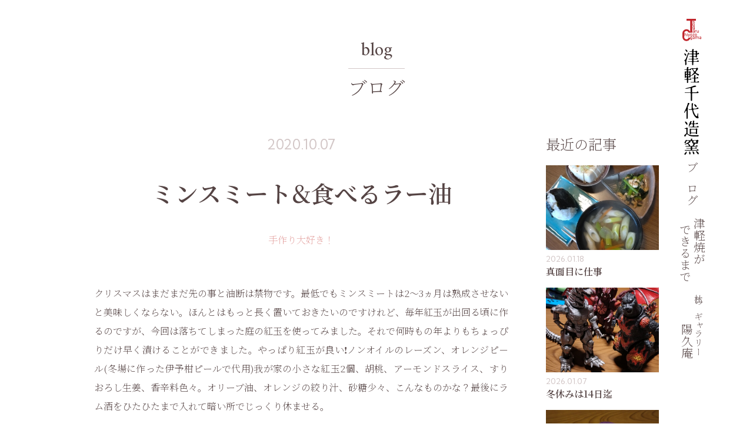

--- FILE ---
content_type: text/html; charset=UTF-8
request_url: https://tsugaruyaki.com/3202/
body_size: 14833
content:
<!DOCTYPE html>
<html lang="ja">
<head>
    <script>
        if('ontouchstart' in window || navigator.msMaxTouchPoints){
            document.documentElement.classList.add('touch');
        }
		var td = 'https://tsugaruyaki.com/wordpress/wp-content/themes/jarreau-vandal-2019';
    </script>
	<meta charset="utf-8" />
	<meta name="viewport" content="width=device-width, minimum-scale=1.0, maximum-scale=1.0, user-scalable=no, viewport-fit=cover">
	<link rel="alternate" type="application/rss+xml" title="RSS" href="https://tsugaruyaki.com/feed/" />
    <meta name="description" content="クリスマスはまだまだ先の事と油断は禁物です。最低でもミンスミートは2～3ヵ月は熟成させないと美味しくならない。ほんとはもっと長く置いておきたいのですけれど、毎年紅玉が出回る頃に作るのですが、今回は落ちてしまった庭の紅玉を..." />
    <meta property="og:type" content="article" />
    <meta property="og:title" content="ミンスミート&#038;食べるラー油 | 津軽千代造窯" />
    <meta property="og:url" content="https://tsugaruyaki.com/3202/" />
    <meta property="og:image" content="https://tsugaruyaki.com/wordpress/wp-content/uploads/2020/10/KIMG0981-1080x810.jpg" />
	<meta property="og:image:width" content="1080" />
	<meta property="og:image:height" content="810" />
    <meta property="og:description" content="クリスマスはまだまだ先の事と油断は禁物です。最低でもミンスミートは2～3ヵ月は熟成させないと美味しくならない。ほんとはもっと長く置いておきたいのですけれど、毎年紅玉が出回る頃に作るのですが、今回は落ちてしまった庭の紅玉を..." />
    <meta property="og:site_name" content="津軽千代造窯" />
    <meta name="twitter:card" content="summary" />
<title>ミンスミート&#038;食べるラー油 | 津軽千代造窯</title>
<meta name='robots' content='max-image-preview:large' />
<link rel='dns-prefetch' href='//cdnjs.cloudflare.com' />
<link rel='dns-prefetch' href='//unpkg.com' />
<link rel='dns-prefetch' href='//cdn.jsdelivr.net' />
<link rel='dns-prefetch' href='//fonts.googleapis.com' />
<link rel='stylesheet' id='material-icons-css' href='https://fonts.googleapis.com/icon?family=Material+Icons&#038;ver=6.5.7' type='text/css' media='all' />
<link rel='stylesheet' id='swiper-style-css' href='https://unpkg.com/swiper/swiper-bundle.min.css?ver=6.5.7' type='text/css' media='all' />
<link rel='stylesheet' id='chiyozo-style-css' href='https://tsugaruyaki.com/wordpress/wp-content/themes/jarreau-vandal-2019/style.css?ver=0.0.64' type='text/css' media='all' />
<link rel='stylesheet' id='wp-block-library-css' href='https://tsugaruyaki.com/wordpress/wp-includes/css/dist/block-library/style.min.css?ver=6.5.7' type='text/css' media='all' />
<style id='classic-theme-styles-inline-css' type='text/css'>
/*! This file is auto-generated */
.wp-block-button__link{color:#fff;background-color:#32373c;border-radius:9999px;box-shadow:none;text-decoration:none;padding:calc(.667em + 2px) calc(1.333em + 2px);font-size:1.125em}.wp-block-file__button{background:#32373c;color:#fff;text-decoration:none}
</style>
<style id='global-styles-inline-css' type='text/css'>
body{--wp--preset--color--black: #000000;--wp--preset--color--cyan-bluish-gray: #abb8c3;--wp--preset--color--white: #ffffff;--wp--preset--color--pale-pink: #f78da7;--wp--preset--color--vivid-red: #cf2e2e;--wp--preset--color--luminous-vivid-orange: #ff6900;--wp--preset--color--luminous-vivid-amber: #fcb900;--wp--preset--color--light-green-cyan: #7bdcb5;--wp--preset--color--vivid-green-cyan: #00d084;--wp--preset--color--pale-cyan-blue: #8ed1fc;--wp--preset--color--vivid-cyan-blue: #0693e3;--wp--preset--color--vivid-purple: #9b51e0;--wp--preset--gradient--vivid-cyan-blue-to-vivid-purple: linear-gradient(135deg,rgba(6,147,227,1) 0%,rgb(155,81,224) 100%);--wp--preset--gradient--light-green-cyan-to-vivid-green-cyan: linear-gradient(135deg,rgb(122,220,180) 0%,rgb(0,208,130) 100%);--wp--preset--gradient--luminous-vivid-amber-to-luminous-vivid-orange: linear-gradient(135deg,rgba(252,185,0,1) 0%,rgba(255,105,0,1) 100%);--wp--preset--gradient--luminous-vivid-orange-to-vivid-red: linear-gradient(135deg,rgba(255,105,0,1) 0%,rgb(207,46,46) 100%);--wp--preset--gradient--very-light-gray-to-cyan-bluish-gray: linear-gradient(135deg,rgb(238,238,238) 0%,rgb(169,184,195) 100%);--wp--preset--gradient--cool-to-warm-spectrum: linear-gradient(135deg,rgb(74,234,220) 0%,rgb(151,120,209) 20%,rgb(207,42,186) 40%,rgb(238,44,130) 60%,rgb(251,105,98) 80%,rgb(254,248,76) 100%);--wp--preset--gradient--blush-light-purple: linear-gradient(135deg,rgb(255,206,236) 0%,rgb(152,150,240) 100%);--wp--preset--gradient--blush-bordeaux: linear-gradient(135deg,rgb(254,205,165) 0%,rgb(254,45,45) 50%,rgb(107,0,62) 100%);--wp--preset--gradient--luminous-dusk: linear-gradient(135deg,rgb(255,203,112) 0%,rgb(199,81,192) 50%,rgb(65,88,208) 100%);--wp--preset--gradient--pale-ocean: linear-gradient(135deg,rgb(255,245,203) 0%,rgb(182,227,212) 50%,rgb(51,167,181) 100%);--wp--preset--gradient--electric-grass: linear-gradient(135deg,rgb(202,248,128) 0%,rgb(113,206,126) 100%);--wp--preset--gradient--midnight: linear-gradient(135deg,rgb(2,3,129) 0%,rgb(40,116,252) 100%);--wp--preset--font-size--small: 13px;--wp--preset--font-size--medium: 20px;--wp--preset--font-size--large: 36px;--wp--preset--font-size--x-large: 42px;--wp--preset--spacing--20: 0.44rem;--wp--preset--spacing--30: 0.67rem;--wp--preset--spacing--40: 1rem;--wp--preset--spacing--50: 1.5rem;--wp--preset--spacing--60: 2.25rem;--wp--preset--spacing--70: 3.38rem;--wp--preset--spacing--80: 5.06rem;--wp--preset--shadow--natural: 6px 6px 9px rgba(0, 0, 0, 0.2);--wp--preset--shadow--deep: 12px 12px 50px rgba(0, 0, 0, 0.4);--wp--preset--shadow--sharp: 6px 6px 0px rgba(0, 0, 0, 0.2);--wp--preset--shadow--outlined: 6px 6px 0px -3px rgba(255, 255, 255, 1), 6px 6px rgba(0, 0, 0, 1);--wp--preset--shadow--crisp: 6px 6px 0px rgba(0, 0, 0, 1);}:where(.is-layout-flex){gap: 0.5em;}:where(.is-layout-grid){gap: 0.5em;}body .is-layout-flex{display: flex;}body .is-layout-flex{flex-wrap: wrap;align-items: center;}body .is-layout-flex > *{margin: 0;}body .is-layout-grid{display: grid;}body .is-layout-grid > *{margin: 0;}:where(.wp-block-columns.is-layout-flex){gap: 2em;}:where(.wp-block-columns.is-layout-grid){gap: 2em;}:where(.wp-block-post-template.is-layout-flex){gap: 1.25em;}:where(.wp-block-post-template.is-layout-grid){gap: 1.25em;}.has-black-color{color: var(--wp--preset--color--black) !important;}.has-cyan-bluish-gray-color{color: var(--wp--preset--color--cyan-bluish-gray) !important;}.has-white-color{color: var(--wp--preset--color--white) !important;}.has-pale-pink-color{color: var(--wp--preset--color--pale-pink) !important;}.has-vivid-red-color{color: var(--wp--preset--color--vivid-red) !important;}.has-luminous-vivid-orange-color{color: var(--wp--preset--color--luminous-vivid-orange) !important;}.has-luminous-vivid-amber-color{color: var(--wp--preset--color--luminous-vivid-amber) !important;}.has-light-green-cyan-color{color: var(--wp--preset--color--light-green-cyan) !important;}.has-vivid-green-cyan-color{color: var(--wp--preset--color--vivid-green-cyan) !important;}.has-pale-cyan-blue-color{color: var(--wp--preset--color--pale-cyan-blue) !important;}.has-vivid-cyan-blue-color{color: var(--wp--preset--color--vivid-cyan-blue) !important;}.has-vivid-purple-color{color: var(--wp--preset--color--vivid-purple) !important;}.has-black-background-color{background-color: var(--wp--preset--color--black) !important;}.has-cyan-bluish-gray-background-color{background-color: var(--wp--preset--color--cyan-bluish-gray) !important;}.has-white-background-color{background-color: var(--wp--preset--color--white) !important;}.has-pale-pink-background-color{background-color: var(--wp--preset--color--pale-pink) !important;}.has-vivid-red-background-color{background-color: var(--wp--preset--color--vivid-red) !important;}.has-luminous-vivid-orange-background-color{background-color: var(--wp--preset--color--luminous-vivid-orange) !important;}.has-luminous-vivid-amber-background-color{background-color: var(--wp--preset--color--luminous-vivid-amber) !important;}.has-light-green-cyan-background-color{background-color: var(--wp--preset--color--light-green-cyan) !important;}.has-vivid-green-cyan-background-color{background-color: var(--wp--preset--color--vivid-green-cyan) !important;}.has-pale-cyan-blue-background-color{background-color: var(--wp--preset--color--pale-cyan-blue) !important;}.has-vivid-cyan-blue-background-color{background-color: var(--wp--preset--color--vivid-cyan-blue) !important;}.has-vivid-purple-background-color{background-color: var(--wp--preset--color--vivid-purple) !important;}.has-black-border-color{border-color: var(--wp--preset--color--black) !important;}.has-cyan-bluish-gray-border-color{border-color: var(--wp--preset--color--cyan-bluish-gray) !important;}.has-white-border-color{border-color: var(--wp--preset--color--white) !important;}.has-pale-pink-border-color{border-color: var(--wp--preset--color--pale-pink) !important;}.has-vivid-red-border-color{border-color: var(--wp--preset--color--vivid-red) !important;}.has-luminous-vivid-orange-border-color{border-color: var(--wp--preset--color--luminous-vivid-orange) !important;}.has-luminous-vivid-amber-border-color{border-color: var(--wp--preset--color--luminous-vivid-amber) !important;}.has-light-green-cyan-border-color{border-color: var(--wp--preset--color--light-green-cyan) !important;}.has-vivid-green-cyan-border-color{border-color: var(--wp--preset--color--vivid-green-cyan) !important;}.has-pale-cyan-blue-border-color{border-color: var(--wp--preset--color--pale-cyan-blue) !important;}.has-vivid-cyan-blue-border-color{border-color: var(--wp--preset--color--vivid-cyan-blue) !important;}.has-vivid-purple-border-color{border-color: var(--wp--preset--color--vivid-purple) !important;}.has-vivid-cyan-blue-to-vivid-purple-gradient-background{background: var(--wp--preset--gradient--vivid-cyan-blue-to-vivid-purple) !important;}.has-light-green-cyan-to-vivid-green-cyan-gradient-background{background: var(--wp--preset--gradient--light-green-cyan-to-vivid-green-cyan) !important;}.has-luminous-vivid-amber-to-luminous-vivid-orange-gradient-background{background: var(--wp--preset--gradient--luminous-vivid-amber-to-luminous-vivid-orange) !important;}.has-luminous-vivid-orange-to-vivid-red-gradient-background{background: var(--wp--preset--gradient--luminous-vivid-orange-to-vivid-red) !important;}.has-very-light-gray-to-cyan-bluish-gray-gradient-background{background: var(--wp--preset--gradient--very-light-gray-to-cyan-bluish-gray) !important;}.has-cool-to-warm-spectrum-gradient-background{background: var(--wp--preset--gradient--cool-to-warm-spectrum) !important;}.has-blush-light-purple-gradient-background{background: var(--wp--preset--gradient--blush-light-purple) !important;}.has-blush-bordeaux-gradient-background{background: var(--wp--preset--gradient--blush-bordeaux) !important;}.has-luminous-dusk-gradient-background{background: var(--wp--preset--gradient--luminous-dusk) !important;}.has-pale-ocean-gradient-background{background: var(--wp--preset--gradient--pale-ocean) !important;}.has-electric-grass-gradient-background{background: var(--wp--preset--gradient--electric-grass) !important;}.has-midnight-gradient-background{background: var(--wp--preset--gradient--midnight) !important;}.has-small-font-size{font-size: var(--wp--preset--font-size--small) !important;}.has-medium-font-size{font-size: var(--wp--preset--font-size--medium) !important;}.has-large-font-size{font-size: var(--wp--preset--font-size--large) !important;}.has-x-large-font-size{font-size: var(--wp--preset--font-size--x-large) !important;}
.wp-block-navigation a:where(:not(.wp-element-button)){color: inherit;}
:where(.wp-block-post-template.is-layout-flex){gap: 1.25em;}:where(.wp-block-post-template.is-layout-grid){gap: 1.25em;}
:where(.wp-block-columns.is-layout-flex){gap: 2em;}:where(.wp-block-columns.is-layout-grid){gap: 2em;}
.wp-block-pullquote{font-size: 1.5em;line-height: 1.6;}
</style>
<link rel='stylesheet' id='mab-minimize-admin-bar-css-css' href='https://tsugaruyaki.com/wordpress/wp-content/plugins/wp-minimize-admin-bar/css/style.css?ver=6.5.7' type='text/css' media='all' />
<script type="text/javascript" src="https://tsugaruyaki.com/wordpress/wp-content/themes/jarreau-vandal-2019/scripts/object-fit-images/dist/ofi.min.js?ver=6.5.7" id="object-fit-images-js"></script>
<script type="text/javascript" src="https://cdnjs.cloudflare.com/ajax/libs/picturefill/3.0.2/picturefill.js?ver=6.5.7" id="picturefill-js"></script>
<script type="text/javascript" src="https://unpkg.com/swiper/swiper-bundle.min.js?ver=6.5.7" id="swiper-js"></script>
<script type="text/javascript" src="https://tsugaruyaki.com/wordpress/wp-includes/js/jquery/jquery.min.js?ver=3.7.1" id="jquery-core-js"></script>
<script type="text/javascript" src="https://tsugaruyaki.com/wordpress/wp-includes/js/jquery/jquery-migrate.min.js?ver=3.4.1" id="jquery-migrate-js"></script>
<script type="text/javascript" src="https://tsugaruyaki.com/wordpress/wp-content/themes/jarreau-vandal-2019/scripts/scripts.js?ver=0.0.9" id="scripts-js"></script>
<link rel="https://api.w.org/" href="https://tsugaruyaki.com/wp-json/" /><link rel="alternate" type="application/json" href="https://tsugaruyaki.com/wp-json/wp/v2/posts/3202" /><link rel="canonical" href="https://tsugaruyaki.com/3202/" />
<link rel="alternate" type="application/json+oembed" href="https://tsugaruyaki.com/wp-json/oembed/1.0/embed?url=https%3A%2F%2Ftsugaruyaki.com%2F3202%2F" />
<link rel="alternate" type="text/xml+oembed" href="https://tsugaruyaki.com/wp-json/oembed/1.0/embed?url=https%3A%2F%2Ftsugaruyaki.com%2F3202%2F&#038;format=xml" />
</head>

<body class="post-template-default single single-post postid-3202 single-format-standard post at-the-top">

<header id="header">

	<div class="inner">

		<div class="logo">
			<a href="https://tsugaruyaki.com">
				<div class="vert"><span data-replace-with="https://tsugaruyaki.com/wordpress/wp-content/themes/jarreau-vandal-2019/images/logo-with-emblem.svg">津軽千代造窯</span></div>
				<div class="horz"><span data-replace-with="https://tsugaruyaki.com/wordpress/wp-content/themes/jarreau-vandal-2019/images/logo-horz-with-emblem.svg">津軽千代造窯</span></div>
			</a>
		</div>

		<nav class="nav">
			<div class="wrap">
				<ul class="links">
					<li class="home">
						<a href="https://tsugaruyaki.com/">
							<h5 class="ja">ホーム</h5>
						</a>
						<ul class="children">
							<li>
								<a href="https://tsugaruyaki.com/#front-page-scenes">
									<h6 class="ja">津軽焼のある食卓</h6>
								</a>
							</li>
							<li>
								<a href="https://tsugaruyaki.com/#front-page-tsugaru-yaki">
									<h6 class="ja">津軽焼のこと</h6>
								</a>
							</li>
							<li>
								<a href="https://tsugaruyaki.com/#front-page-items">
									<h6 class="ja">製品紹介</h6>
								</a>
							</li>
						</ul>
					</li>
					<li class="blog">
						<a href="https://tsugaruyaki.com/blog/">
							<h5 class="ja">ブログ</h5>
						</a>
					</li>
					<li class="process">
						<a href="https://tsugaruyaki.com/process/">
							<h5 class="ja">津軽焼が<br />できるまで</h5>
						</a>
					</li>
					<li class="yokyu-an">
						<a href="https://tsugaruyaki.com/yokyu-an/">
							<h5 class="ja"><span class="first-line">杜のギャラリー</span>陽久庵</h5>
						</a>
					</li>
				</ul>
				<div class="contacts">
					<nav class="contact limited-width">
	<a href="tel:0172328465" class="tel button full-width to-right">
		<div class="wrap">
			<h6 class="en">0172-32-8465</h6>
			<h5 class="lead">お電話でお問い合わせ</h5>
		</div>
	</a>
	<!-- <div class="separator"></div> -->
	<a href="mailto:chiyozogamainfo@tsugaruyaki.com" class="mail button full-width">
		<div class="wrap">
			<h6 class="en">Mail</h6>
			<h5 class="lead">メールでお問い合わせ</h5>
		</div>
	</a>
</nav>				</div>
			</div>
		</nav>

	</div>

	<button id="hamburger" class="irregular"></button>

</header>
<div class="header-spacer"></div>

<a href="https://tsugaruyaki.com/blog/" class="page-headings">
	<p class="en">blog</p>
	<p class="page-title">ブログ</p>
</a>
<div id="container" class="limited-width">

	<main>

		<article class="post-3202 post type-post status-publish format-standard has-post-thumbnail hentry category-20" id="single">
			<header class="entry-header">
				<time>2020.10.07</time>
				<h1 class="entry-title"><a href="https://tsugaruyaki.com/3202/">ミンスミート&#038;食べるラー油</a></h1>
					<ul class="categories">
		<li>
			<a href="https://tsugaruyaki.com/category/%e6%89%8b%e4%bd%9c%e3%82%8a%e5%a4%a7%e5%a5%bd%e3%81%8d%ef%bc%81/">
				手作り大好き！			</a>
		</li>
	</ul>
			</header>
			<div class="entry-content">
				<p>クリスマスはまだまだ先の事と油断は禁物です。最低でもミンスミートは2～3ヵ月は熟成させないと美味しくならない。ほんとはもっと長く置いておきたいのですけれど、毎年紅玉が出回る頃に作るのですが、今回は落ちてしまった庭の紅玉を使ってみました。それで何時もの年よりもちょっぴりだけ早く漬けることができました。やっぱり紅玉が良い&#x2757;ノンオイルのレーズン、オレンジピ－ル(冬場に作った伊予柑ピールで代用)我が家の小さな紅玉2個、胡桃、アーモンドスライス、すりおろし生姜、香辛料色々。オリーブ油、オレンジの絞り汁、砂糖少々、こんなものかな？最後にラム酒をひたひたまで入れて暗い所でじっくり休ませる。<img fetchpriority="high" decoding="async" class="aligncenter size-large wp-image-3199" src="https://tsugaruyaki.com/wordpress/wp-content/uploads/2020/10/KIMG09822-709x1080.jpg" alt="" width="709" height="1080" srcset="https://tsugaruyaki.com/wordpress/wp-content/uploads/2020/10/KIMG09822-709x1080.jpg 709w, https://tsugaruyaki.com/wordpress/wp-content/uploads/2020/10/KIMG09822-197x300.jpg 197w, https://tsugaruyaki.com/wordpress/wp-content/uploads/2020/10/KIMG09822-768x1170.jpg 768w, https://tsugaruyaki.com/wordpress/wp-content/uploads/2020/10/KIMG09822-320x487.jpg 320w, https://tsugaruyaki.com/wordpress/wp-content/uploads/2020/10/KIMG09822-480x731.jpg 480w, https://tsugaruyaki.com/wordpress/wp-content/uploads/2020/10/KIMG09822-720x1096.jpg 720w, https://tsugaruyaki.com/wordpress/wp-content/uploads/2020/10/KIMG09822-960x1462.jpg 960w, https://tsugaruyaki.com/wordpress/wp-content/uploads/2020/10/KIMG09822-1440x2193.jpg 1440w, https://tsugaruyaki.com/wordpress/wp-content/uploads/2020/10/KIMG09822-1009x1536.jpg 1009w, https://tsugaruyaki.com/wordpress/wp-content/uploads/2020/10/KIMG09822-1345x2048.jpg 1345w, https://tsugaruyaki.com/wordpress/wp-content/uploads/2020/10/KIMG09822.jpg 1593w" sizes="(max-width: 709px) 100vw, 709px" />美味しくな～れ！美味しくな～れ！と呪文をかけてから食料庫にしまいました。今年も美味しいシュトーレンを作りま～す。</p>
<p>ついでに｢食べるラー油｣を作ってみました。辛めです。粉唐辛子を多めです。ニンニク、生姜、ネギ、胡桃、家にあるものを入れて作ってみました。<img decoding="async" class="aligncenter size-large wp-image-3205" src="https://tsugaruyaki.com/wordpress/wp-content/uploads/2020/10/KIMG0990-1080x810.jpg" alt="" width="1080" height="810" srcset="https://tsugaruyaki.com/wordpress/wp-content/uploads/2020/10/KIMG0990-1080x810.jpg 1080w, https://tsugaruyaki.com/wordpress/wp-content/uploads/2020/10/KIMG0990-300x225.jpg 300w, https://tsugaruyaki.com/wordpress/wp-content/uploads/2020/10/KIMG0990-768x576.jpg 768w, https://tsugaruyaki.com/wordpress/wp-content/uploads/2020/10/KIMG0990-320x240.jpg 320w, https://tsugaruyaki.com/wordpress/wp-content/uploads/2020/10/KIMG0990-480x360.jpg 480w, https://tsugaruyaki.com/wordpress/wp-content/uploads/2020/10/KIMG0990-720x540.jpg 720w, https://tsugaruyaki.com/wordpress/wp-content/uploads/2020/10/KIMG0990-960x720.jpg 960w, https://tsugaruyaki.com/wordpress/wp-content/uploads/2020/10/KIMG0990-1440x1080.jpg 1440w, https://tsugaruyaki.com/wordpress/wp-content/uploads/2020/10/KIMG0990-1920x1440.jpg 1920w, https://tsugaruyaki.com/wordpress/wp-content/uploads/2020/10/KIMG0990-1536x1152.jpg 1536w, https://tsugaruyaki.com/wordpress/wp-content/uploads/2020/10/KIMG0990-2048x1536.jpg 2048w, https://tsugaruyaki.com/wordpress/wp-content/uploads/2020/10/KIMG0990-scaled.jpg 2560w" sizes="(max-width: 1080px) 100vw, 1080px" />2～3日たった方が胡桃に味が染みて美味しくなると思います。温かいご飯に冷奴に納豆に生卵に何にでもかけちゃおう&#x2757;二瓶できました。辛いので少しずつ食べるので暫くもちそうです。<img decoding="async" class="aligncenter size-large wp-image-3206" src="https://tsugaruyaki.com/wordpress/wp-content/uploads/2020/10/KIMG0986-1080x810.jpg" alt="" width="1080" height="810" srcset="https://tsugaruyaki.com/wordpress/wp-content/uploads/2020/10/KIMG0986-1080x810.jpg 1080w, https://tsugaruyaki.com/wordpress/wp-content/uploads/2020/10/KIMG0986-300x225.jpg 300w, https://tsugaruyaki.com/wordpress/wp-content/uploads/2020/10/KIMG0986-768x576.jpg 768w, https://tsugaruyaki.com/wordpress/wp-content/uploads/2020/10/KIMG0986-320x240.jpg 320w, https://tsugaruyaki.com/wordpress/wp-content/uploads/2020/10/KIMG0986-480x360.jpg 480w, https://tsugaruyaki.com/wordpress/wp-content/uploads/2020/10/KIMG0986-720x540.jpg 720w, https://tsugaruyaki.com/wordpress/wp-content/uploads/2020/10/KIMG0986-960x720.jpg 960w, https://tsugaruyaki.com/wordpress/wp-content/uploads/2020/10/KIMG0986-1440x1080.jpg 1440w, https://tsugaruyaki.com/wordpress/wp-content/uploads/2020/10/KIMG0986-1920x1440.jpg 1920w, https://tsugaruyaki.com/wordpress/wp-content/uploads/2020/10/KIMG0986-1536x1152.jpg 1536w, https://tsugaruyaki.com/wordpress/wp-content/uploads/2020/10/KIMG0986-2048x1536.jpg 2048w, https://tsugaruyaki.com/wordpress/wp-content/uploads/2020/10/KIMG0986-scaled.jpg 2560w" sizes="(max-width: 1080px) 100vw, 1080px" /></p>
			</div>
			
	<div id="comments">


		<h4 class="comments-title">
			コメント		</h4>


							<form
						action="https://tsugaruyaki.com/wordpress/wp-comments-post.php"
						method="post"
						id="comment-form"
						class="comment-form"
					>
												<table id="comment-form-table">
						
						<tr class="comment-form-field comment-form-author">
							<th>
								<label for="author">お名前</label>
							</th>
							<td>
								<input id="author" name="author" type="text" value=""  required='required' />
							</td>
						</tr>
					

						<tr class="comment-form-field comment-form-email">
							<th>
								<label for="email">メールアドレス</label>
							</th>
							<td>
								<input id="email" name="email" type="email" value="" aria-describedby="email-notes" required='required' />
							</td>
						</tr>
					

					<tr class="comment-form-field comment-form-comment">
						<th>
							<label for="comment">コメント</label>
						</th>
						<td>
							<textarea id="comment" name="comment" required></textarea>
						</td>
					</tr>
										</table>
						<div class="form-submit">
							<button name="submit" type="submit" class="full-width submit">コメントを送信</button>
							<input type='hidden' name='comment_post_ID' value='3202' id='comment_post_ID' />
<input type='hidden' name='comment_parent' id='comment_parent' value='0' />
						</div>
											</form>
				
	</div>

		</article>


		<nav class="pager">
			<a href="https://tsugaruyaki.com/3192/" class="button prev">
				<!-- <i class="material-icons left">arrow_back</i><span class="label"> -->
					前へ
				<!-- </span> -->
			</a>
			<a href="https://tsugaruyaki.com/3216/" class="button next to-right">
				<!-- <span class="label"> -->
					次へ
				<!-- </span><i class="material-icons right">arrow_forward</i> -->
			</a>
		</nav>

	</main>

	<div id="sidebar">
	<div class="widget recent-blog-posts">
		<h5 class="widgettitle">最近の記事</h5>
			<ul class="post-tile" data-inview="fade-slide-wrap">
	<li class="post-card">
		<article class="post-11676 post type-post status-publish format-standard has-post-thumbnail hentry category-23">
			<a href="https://tsugaruyaki.com/11676/" class="hover-box fill beat-line">
				<figure class="post-thumbnail fill">
					<img width="480" height="480" src="https://tsugaruyaki.com/wordpress/wp-content/uploads/2026/01/20260118_120711-672x672.jpg" class="attachment-480x480 size-480x480 wp-post-image" alt="" decoding="async" loading="lazy" />				</figure>
				<time>2026.01.18</time>
				<div class="meta">
					<h6 class="entry-title">真面目に仕事</h6>
					<div class="description">このところ真面目に仕事をしております。去年は何度か注文数が足りなくて、慌てて作って後日送るという落ち度をしてしまったので&#8230;</div>
				</div>
			</a>
		</article>
	</li>
	<li class="post-card">
		<article class="post-11656 post type-post status-publish format-standard has-post-thumbnail hentry category-1">
			<a href="https://tsugaruyaki.com/11656/" class="hover-box fill beat-line">
				<figure class="post-thumbnail fill">
					<img width="480" height="480" src="https://tsugaruyaki.com/wordpress/wp-content/uploads/2026/01/20260107_204049-672x672.jpg" class="attachment-480x480 size-480x480 wp-post-image" alt="" decoding="async" loading="lazy" />				</figure>
				<time>2026.01.07</time>
				<div class="meta">
					<h6 class="entry-title">冬休みは14日迄</h6>
					<div class="description">孫達がまたまたやってきました〜！静かなお正月でしたが急に賑やかになりました。お泊り……なんて元気なんでしょう。こちらのエ&#8230;</div>
				</div>
			</a>
		</article>
	</li>
	<li class="post-card">
		<article class="post-11649 post type-post status-publish format-standard has-post-thumbnail hentry category-23">
			<a href="https://tsugaruyaki.com/11649/" class="hover-box fill beat-line">
				<figure class="post-thumbnail fill">
					<img width="480" height="480" src="https://tsugaruyaki.com/wordpress/wp-content/uploads/2025/12/20251225_064121-1-672x672.jpg" class="attachment-480x480 size-480x480 wp-post-image" alt="" decoding="async" loading="lazy" />				</figure>
				<time>2026.01.03</time>
				<div class="meta">
					<h6 class="entry-title">今年は何をしましょうか</h6>
					<div class="description">今年は何をしましょうか？津軽千代造窯の仕事は当然一番ですが、趣味というかしたいこと……去年から始めたウクレレ、年末からの&#8230;</div>
				</div>
			</a>
		</article>
	</li>
	<li class="post-card">
		<article class="post-11646 post type-post status-publish format-standard has-post-thumbnail hentry category-6">
			<a href="https://tsugaruyaki.com/11646/" class="hover-box fill beat-line">
				<figure class="post-thumbnail fill">
					<img width="480" height="480" src="https://tsugaruyaki.com/wordpress/wp-content/uploads/2026/01/20260101_185554-672x672.jpg" class="attachment-480x480 size-480x480 wp-post-image" alt="" decoding="async" loading="lazy" />				</figure>
				<time>2026.01.02</time>
				<div class="meta">
					<h6 class="entry-title">寒ブリでしゃぶしゃぶ！</h6>
					<div class="description">冬の夜には、旬を迎えたたっぷり脂が乗った「寒ブリ！」ブリしゃぶ鍋で〜す。当然脂が乗った「腹身」を選びます。4〜5㍉の厚さ&#8230;</div>
				</div>
			</a>
		</article>
	</li>
	<li class="post-card">
		<article class="post-11641 post type-post status-publish format-standard has-post-thumbnail hentry category-56">
			<a href="https://tsugaruyaki.com/11641/" class="hover-box fill beat-line">
				<figure class="post-thumbnail fill">
					<img width="480" height="480" src="https://tsugaruyaki.com/wordpress/wp-content/uploads/2026/01/20260101_081319-672x672.jpg" class="attachment-480x480 size-480x480 wp-post-image" alt="" decoding="async" loading="lazy" />				</figure>
				<time>2026.01.01</time>
				<div class="meta">
					<h6 class="entry-title">お遊び…！</h6>
					<div class="description">　あけまして　おめでとう　ございます 皆さまには　良き新年を迎えられていることと思います。年末までは孫達がいてドタバタ賑&#8230;</div>
				</div>
			</a>
		</article>
	</li>
	<li class="post-card">
		<article class="post-11626 post type-post status-publish format-standard has-post-thumbnail hentry category-23">
			<a href="https://tsugaruyaki.com/11626/" class="hover-box fill beat-line">
				<figure class="post-thumbnail fill">
					<img width="480" height="480" src="https://tsugaruyaki.com/wordpress/wp-content/uploads/2025/12/20251231_112353-672x672.jpg" class="attachment-480x480 size-480x480 wp-post-image" alt="" decoding="async" loading="lazy" />				</figure>
				<time>2025.12.31</time>
				<div class="meta">
					<h6 class="entry-title">やっとできました〜&#x1f4a6;</h6>
					<div class="description">ただ今お節作り終了。孫達が29日からお泊まりに来ている中あたふたと作りましたよ〜！詰め合わせが済みホッとしていたのですが&#8230;</div>
				</div>
			</a>
		</article>
	</li>
	<li class="post-card">
		<article class="post-11613 post type-post status-publish format-standard has-post-thumbnail hentry category-23">
			<a href="https://tsugaruyaki.com/11613/" class="hover-box fill beat-line">
				<figure class="post-thumbnail fill">
					<img width="480" height="480" src="https://tsugaruyaki.com/wordpress/wp-content/uploads/2025/12/20251227_094308-1-672x672.jpg" class="attachment-480x480 size-480x480 wp-post-image" alt="" decoding="async" loading="lazy" />				</figure>
				<time>2025.12.27</time>
				<div class="meta">
					<h6 class="entry-title">お節作ります！</h6>
					<div class="description">先日（12月15日）義母が96歳で亡くなりました。3人の息子達に先立たれてしまい兄嫁と私と身近な親族だけで静かに見送りま&#8230;</div>
				</div>
			</a>
		</article>
	</li>
	<li class="post-card">
		<article class="post-11603 post type-post status-publish format-standard has-post-thumbnail hentry category-119">
			<a href="https://tsugaruyaki.com/11603/" class="hover-box fill beat-line">
				<figure class="post-thumbnail fill">
					<img width="480" height="480" src="https://tsugaruyaki.com/wordpress/wp-content/uploads/2025/12/20251225_065537-672x672.jpg" class="attachment-480x480 size-480x480 wp-post-image" alt="" decoding="async" loading="lazy" />				</figure>
				<time>2025.12.25</time>
				<div class="meta">
					<h6 class="entry-title">朝のヨーグルト</h6>
					<div class="description">毎朝々々食べているヨーグルト。このところは、風邪を引かないようにとR1でヨーグルトを仕込んでいます。その時々でトッピング&#8230;</div>
				</div>
			</a>
		</article>
	</li>
	<li class="post-card">
		<article class="post-11568 post type-post status-publish format-standard has-post-thumbnail hentry category-118">
			<a href="https://tsugaruyaki.com/11568/" class="hover-box fill beat-line">
				<figure class="post-thumbnail fill">
					<img width="480" height="480" src="https://tsugaruyaki.com/wordpress/wp-content/uploads/2025/12/20251213_145740-1-672x672.jpg" class="attachment-480x480 size-480x480 wp-post-image" alt="" decoding="async" loading="lazy" />				</figure>
				<time>2025.12.13</time>
				<div class="meta">
					<h6 class="entry-title">レザークラフト</h6>
					<div class="description">陽久さんが亡くなったあと、陽久庵の在庫部屋を整理していて見つけました。もう１年以上前になります。これはな〜に？開けてびっ&#8230;</div>
				</div>
			</a>
		</article>
	</li>
	<li class="post-card">
		<article class="post-11545 post type-post status-publish format-standard has-post-thumbnail hentry category-117">
			<a href="https://tsugaruyaki.com/11545/" class="hover-box fill beat-line">
				<figure class="post-thumbnail fill">
					<img width="480" height="480" src="https://tsugaruyaki.com/wordpress/wp-content/uploads/2025/12/20251202_150344-672x672.jpg" class="attachment-480x480 size-480x480 wp-post-image" alt="" decoding="async" loading="lazy" />				</figure>
				<time>2025.12.02</time>
				<div class="meta">
					<h6 class="entry-title">弘南電鉄　大鰐線</h6>
					<div class="description">このところ頻繁に利用しています。運行休止まであと８５１日です。今日は行きは車で送ってもらい帰りは弘南鉄道を使って家に戻り&#8230;</div>
				</div>
			</a>
		</article>
	</li>
	</ul>
	<a class="tile-to-index button full-width" href="https://tsugaruyaki.com/blog/">一覧を見る</a>
	</div>
<div class="widget widget_categories"><h5 class="widgettitle">カテゴリー</h5>
			<ul>
					<li class="cat-item cat-item-57"><a href="https://tsugaruyaki.com/category/100%ef%bc%85%e3%83%a9%e3%82%a4%e9%ba%a6%e3%83%91%e3%83%b3/">100％ライ麦パン</a> (7)
</li>
	<li class="cat-item cat-item-93"><a href="https://tsugaruyaki.com/category/bbq/">BBQ</a> (2)
</li>
	<li class="cat-item cat-item-42"><a href="https://tsugaruyaki.com/category/room-%e5%b1%95%e7%a4%ba%e4%bc%9a/">room.展示会</a> (11)
</li>
	<li class="cat-item cat-item-23"><a href="https://tsugaruyaki.com/category/%e3%81%82%e3%80%9c%e5%bf%99%e3%81%97%e3%81%84%e3%80%81%e5%bf%99%e3%81%97%e3%81%84%ef%bc%81/">あ〜忙しい、忙しい！</a> (40)
</li>
	<li class="cat-item cat-item-14"><a href="https://tsugaruyaki.com/category/%e3%81%82%e3%82%8a%e3%81%8c%e3%81%a8%e3%81%86%e3%81%94%e3%81%96%e3%81%84%e3%81%be%e3%81%97%e3%81%9f%e2%99%aa/">ありがとうございました♪</a> (18)
</li>
	<li class="cat-item cat-item-13"><a href="https://tsugaruyaki.com/category/%e3%81%84%e3%81%9f%e3%81%a0%e3%81%8d%e7%89%a9/">いただき物</a> (25)
</li>
	<li class="cat-item cat-item-4"><a href="https://tsugaruyaki.com/category/%e3%81%86%e3%81%a1%e3%81%af%e7%84%bc%e7%89%a9%e5%b1%8b%e3%81%95%e3%82%93%e3%81%a7%e3%81%99%ef%bc%81/">うちは焼物屋さんです！</a> (37)
</li>
	<li class="cat-item cat-item-66"><a href="https://tsugaruyaki.com/category/%e3%81%8a%e3%81%89%ef%bc%81%e5%87%84%e3%81%84%ef%bc%81/">おぉ！凄い！</a> (4)
</li>
	<li class="cat-item cat-item-110"><a href="https://tsugaruyaki.com/category/%e3%81%8a%e5%87%ba%e3%81%8b%e3%81%91/">お出かけ</a> (3)
</li>
	<li class="cat-item cat-item-71"><a href="https://tsugaruyaki.com/category/%e3%81%8a%e5%9c%9f%e7%94%a3/">お土産</a> (6)
</li>
	<li class="cat-item cat-item-11"><a href="https://tsugaruyaki.com/category/%e3%81%8a%e5%ae%b6%e3%81%a7%e3%81%94%e9%a3%af%e2%99%aa/">お家でご飯♪</a> (61)
</li>
	<li class="cat-item cat-item-72"><a href="https://tsugaruyaki.com/category/%e3%81%8a%e6%9c%88%e8%a6%8b%e9%a5%85%e9%a0%ad/">お月見饅頭</a> (1)
</li>
	<li class="cat-item cat-item-56"><a href="https://tsugaruyaki.com/category/%e3%81%8a%e6%ad%a3%e6%9c%88/">お正月</a> (4)
</li>
	<li class="cat-item cat-item-22"><a href="https://tsugaruyaki.com/category/%e3%81%8a%e6%ad%b3%e6%9a%ae/">お歳暮</a> (2)
</li>
	<li class="cat-item cat-item-69"><a href="https://tsugaruyaki.com/category/%e3%81%8a%e7%9f%a5%e3%82%89%e3%81%9b/">お知らせ</a> (3)
</li>
	<li class="cat-item cat-item-81"><a href="https://tsugaruyaki.com/category/%e3%81%8a%e7%9f%a5%e3%82%89%e3%81%9b%e3%81%a7%e3%81%99%e3%80%82/">お知らせです。</a> (5)
</li>
	<li class="cat-item cat-item-91"><a href="https://tsugaruyaki.com/category/%e3%81%8a%e8%85%b9%e3%81%ae%e8%aa%bf%e5%ad%90%ef%bc%9f/">お腹の調子？</a> (1)
</li>
	<li class="cat-item cat-item-59"><a href="https://tsugaruyaki.com/category/%e3%81%8a%e8%8c%b6%e3%81%ae%e6%99%82%e9%96%93/">お茶の時間</a> (11)
</li>
	<li class="cat-item cat-item-16"><a href="https://tsugaruyaki.com/category/%e3%81%8a%e8%a6%8b%e8%88%9e%e3%81%84/">お見舞い</a> (2)
</li>
	<li class="cat-item cat-item-111"><a href="https://tsugaruyaki.com/category/%e3%81%8c%e3%81%a3%e3%81%8b%e3%82%8a%ef%bc%81%e3%82%84%e3%82%89%e3%82%8c%e3%81%9f%e3%83%bc%ef%bc%81/">がっかり！やられたー！</a> (1)
</li>
	<li class="cat-item cat-item-55"><a href="https://tsugaruyaki.com/category/%e3%81%8c%e3%81%a3%e3%81%8b%e3%82%8a%ef%bc%81%e7%be%8e%e3%81%97%e3%81%8f%e7%84%bc%e3%81%84%e3%81%a6%e3%81%bf%e3%81%9f%e3%81%84%ef%bc%81/">がっかり！美しく焼いてみたい！</a> (1)
</li>
	<li class="cat-item cat-item-25"><a href="https://tsugaruyaki.com/category/%e3%81%94%e3%81%a1%e3%81%9d%e3%81%86%e3%81%95%e3%81%be%e2%99%aa/">ごちそうさま♪</a> (4)
</li>
	<li class="cat-item cat-item-94"><a href="https://tsugaruyaki.com/category/%e3%81%94%e6%8b%9b%e5%be%85%e3%83%94%e3%83%83%e3%83%84%e3%82%a1%e3%81%a0%e3%80%9c%ef%bc%81/">ご招待ピッツァだ〜！</a> (1)
</li>
	<li class="cat-item cat-item-77"><a href="https://tsugaruyaki.com/category/%e3%82%81%e3%81%97%e3%81%82%e3%81%8c%e3%82%8c%ef%bd%9e%ef%bc%81/">めしあがれ～！</a> (2)
</li>
	<li class="cat-item cat-item-89"><a href="https://tsugaruyaki.com/category/%e3%82%84%e3%81%a3%e3%81%9f%e3%81%ad%e2%80%bc%ef%b8%8f/">やったね‼️</a> (3)
</li>
	<li class="cat-item cat-item-9"><a href="https://tsugaruyaki.com/category/%e3%82%aa%e3%83%bc%e3%83%80%e3%83%bc%e3%83%a1%e3%82%a4%e3%83%89%e3%83%bb%e3%82%b1%e3%83%bc%e3%82%ad%e2%99%aa/">オーダーメイド・ケーキ♪</a> (3)
</li>
	<li class="cat-item cat-item-15"><a href="https://tsugaruyaki.com/category/%e3%82%aa%e3%83%bc%e3%83%80%e3%83%bc%e3%83%a1%e3%83%bc%e3%83%89%e3%81%ae%e3%81%8a%e8%8f%93%e5%ad%90/">オーダーメードのお菓子</a> (4)
</li>
	<li class="cat-item cat-item-53"><a href="https://tsugaruyaki.com/category/%e3%82%aa%e3%83%bc%e3%83%90%e3%83%bc%e3%83%8a%e3%82%a4%e3%83%88%e3%81%a7%e3%83%91%e3%83%b3%e4%bd%9c%e3%82%8a/">オーバーナイトでパン作り</a> (3)
</li>
	<li class="cat-item cat-item-28"><a href="https://tsugaruyaki.com/category/%e3%82%ac%e3%82%af%e3%80%81%ef%bc%93%e5%9b%9e%e7%9b%ae%e3%81%ae%e5%80%8b%e5%b1%95%e3%81%a7%e3%81%99%e3%80%82/">ガク、３回目の個展です。</a> (4)
</li>
	<li class="cat-item cat-item-34"><a href="https://tsugaruyaki.com/category/%e3%82%ad%e3%83%83%e3%83%81%e3%83%b3%e3%82%af%e3%83%83%e3%82%ad%e3%83%b3%e3%82%b0%e2%99%ac/">キッチンクッキング♬</a> (5)
</li>
	<li class="cat-item cat-item-116"><a href="https://tsugaruyaki.com/category/%e3%82%bf%e3%83%ab%e3%83%88%e3%82%bf%e3%82%bf%e3%83%b3/">タルトタタン</a> (1)
</li>
	<li class="cat-item cat-item-62"><a href="https://tsugaruyaki.com/category/%e3%83%8f%e3%83%bc%e3%83%96/">ハーブ</a> (1)
</li>
	<li class="cat-item cat-item-102"><a href="https://tsugaruyaki.com/category/%e3%83%96%e3%83%a9%e3%83%83%e3%82%af%e3%83%99%e3%83%aa%e3%83%bc%e3%82%b8%e3%83%a3%e3%83%a0/">ブラックベリージャム</a> (1)
</li>
	<li class="cat-item cat-item-75"><a href="https://tsugaruyaki.com/category/%e3%83%97%e3%83%ac%e3%82%bc%e3%83%b3%e3%83%88/">プレゼント</a> (1)
</li>
	<li class="cat-item cat-item-78"><a href="https://tsugaruyaki.com/category/%e3%83%9b%e3%83%bc%e3%83%a0%e3%83%91%e3%83%bc%e3%83%86%e3%82%a3%e3%83%bc/">ホームパーティー</a> (1)
</li>
	<li class="cat-item cat-item-60"><a href="https://tsugaruyaki.com/category/%e3%83%9b%e3%83%bc%e3%83%a0%e3%83%a1%e3%82%a4%e3%83%89%e3%81%ae%e3%81%8a%e8%8f%93%e5%ad%90/">ホームメイドのお菓子</a> (47)
</li>
	<li class="cat-item cat-item-67"><a href="https://tsugaruyaki.com/category/%e3%83%9b%e3%83%bc%e3%83%a0%e3%83%a1%e3%82%a4%e3%83%89%e3%82%af%e3%83%83%e3%82%ad%e3%83%b3%e3%82%af%ef%bc%81/">ホームメイドクッキンク！</a> (7)
</li>
	<li class="cat-item cat-item-114"><a href="https://tsugaruyaki.com/category/%e3%83%a9%e3%82%a4%e9%ba%a6%e3%83%91%e3%83%b3/">ライ麦パン</a> (1)
</li>
	<li class="cat-item cat-item-58"><a href="https://tsugaruyaki.com/category/%e3%83%aa%e3%83%9d%e3%83%99%e3%82%b8/">リポベジ</a> (1)
</li>
	<li class="cat-item cat-item-17"><a href="https://tsugaruyaki.com/category/%e4%bc%91%e6%97%a5/">休日</a> (4)
</li>
	<li class="cat-item cat-item-26"><a href="https://tsugaruyaki.com/category/%e5%81%a5%e5%ba%b7%e5%bf%97%e5%90%91%e3%81%ae%e6%88%91%e3%81%8c%e5%ae%b6%e3%81%a7%e3%81%99%ef%bc%81/">健康志向の我が家です！</a> (5)
</li>
	<li class="cat-item cat-item-21"><a href="https://tsugaruyaki.com/category/%e5%86%ac/">冬</a> (9)
</li>
	<li class="cat-item cat-item-37"><a href="https://tsugaruyaki.com/category/%e5%8f%af%e6%84%9b%e3%81%84%e3%81%aa%e3%80%9c%ef%bc%81/">可愛いな〜！</a> (19)
</li>
	<li class="cat-item cat-item-41"><a href="https://tsugaruyaki.com/category/%e5%8f%af%e6%84%9b%e3%81%84%e8%8a%b1%e3%81%9f%e3%81%a1%e3%83%bb%e3%83%bb%e3%83%bb/">可愛い花たち・・・</a> (4)
</li>
	<li class="cat-item cat-item-112"><a href="https://tsugaruyaki.com/category/%e5%a4%8f%e4%bc%91%e3%81%bf/">夏休み</a> (2)
</li>
	<li class="cat-item cat-item-24"><a href="https://tsugaruyaki.com/category/%e5%a4%a7%e5%a4%89%e3%81%a0%e3%80%9c%ef%bc%81/">大変だ〜！</a> (6)
</li>
	<li class="cat-item cat-item-51"><a href="https://tsugaruyaki.com/category/%e5%a4%a7%e5%a5%bd%e3%81%8d%e3%81%a7%e3%83%bc%e3%81%99%e3%80%82/">大好きでーす。</a> (11)
</li>
	<li class="cat-item cat-item-107"><a href="https://tsugaruyaki.com/category/%e5%a4%a7%e9%9b%aa%e8%ad%a6%e5%a0%b1%e3%80%9c%ef%bc%9f/">大雪警報〜？</a> (1)
</li>
	<li class="cat-item cat-item-98"><a href="https://tsugaruyaki.com/category/%e5%a4%a9%e7%84%b6%e9%85%b5%e6%af%8d%e3%81%a7%e4%bd%9c%e3%82%8b%ef%bc%81/">天然酵母で作る！</a> (1)
</li>
	<li class="cat-item cat-item-97"><a href="https://tsugaruyaki.com/category/%e5%a4%a9%e7%84%b6%e9%85%b5%e6%af%8d%e3%83%91%e3%83%b3/">天然酵母パン</a> (3)
</li>
	<li class="cat-item cat-item-48"><a href="https://tsugaruyaki.com/category/%e5%ad%a3%e7%af%80%e3%81%af%e5%b7%a1%e3%82%8b/">季節は巡る</a> (3)
</li>
	<li class="cat-item cat-item-7"><a href="https://tsugaruyaki.com/category/%e5%ad%ab/">孫</a> (42)
</li>
	<li class="cat-item cat-item-43"><a href="https://tsugaruyaki.com/category/%e5%ae%89%e3%81%84%e3%82%88%ef%bc%81%e3%81%8a%e3%81%be%e3%81%91%e3%81%99%e3%82%8b%e3%82%88%ef%bd%9e%ef%bc%81/">安いよ~！おまけするよ～！</a> (1)
</li>
	<li class="cat-item cat-item-87"><a href="https://tsugaruyaki.com/category/%e5%af%92%e3%81%84%e3%82%88%ef%bd%9e%ef%bc%81/">寒いよ～！</a> (1)
</li>
	<li class="cat-item cat-item-82"><a href="https://tsugaruyaki.com/category/%e5%b0%8f%e6%97%85%e8%a1%8c/">小旅行</a> (2)
</li>
	<li class="cat-item cat-item-118"><a href="https://tsugaruyaki.com/category/%e5%b0%8f%e9%8a%ad%e5%85%a5%e3%82%8c/">小銭入れ</a> (1)
</li>
	<li class="cat-item cat-item-105"><a href="https://tsugaruyaki.com/category/%e5%b2%a9%e6%9c%a8%e5%b1%b1%e7%a5%9e%e7%a4%be%ef%bc%81/">岩木山神社！</a> (1)
</li>
	<li class="cat-item cat-item-80"><a href="https://tsugaruyaki.com/category/%e5%b9%b3%e5%92%8c/">平和</a> (2)
</li>
	<li class="cat-item cat-item-5"><a href="https://tsugaruyaki.com/category/%e5%ba%ad/">庭</a> (88)
</li>
	<li class="cat-item cat-item-117"><a href="https://tsugaruyaki.com/category/%e5%bc%98%e5%8d%97%e9%89%84%e9%81%93/">弘南鉄道</a> (1)
</li>
	<li class="cat-item cat-item-50"><a href="https://tsugaruyaki.com/category/%e5%bf%83%e9%9d%99%e3%81%8b%e3%81%ab/">心静かに</a> (3)
</li>
	<li class="cat-item cat-item-64"><a href="https://tsugaruyaki.com/category/%e6%80%9d%e3%81%84%e5%87%ba/">思い出</a> (2)
</li>
	<li class="cat-item cat-item-65"><a href="https://tsugaruyaki.com/category/%e6%81%b5%e3%81%bf%e5%91%b3/">恵み味</a> (4)
</li>
	<li class="cat-item cat-item-29"><a href="https://tsugaruyaki.com/category/%e6%89%8b%e4%bd%9c%e3%82%8a%e3%81%8a%e8%8f%93%e5%ad%90%e2%99%ac/">手作りお菓子♬</a> (35)
</li>
	<li class="cat-item cat-item-85"><a href="https://tsugaruyaki.com/category/%e6%89%8b%e4%bd%9c%e3%82%8a%e3%82%ad%e3%83%a0%e3%83%81/">手作りキムチ</a> (1)
</li>
	<li class="cat-item cat-item-68"><a href="https://tsugaruyaki.com/category/%e6%89%8b%e4%bd%9c%e3%82%8a%e3%83%91%e3%83%b3%e6%b4%be/">手作りパン派</a> (33)
</li>
	<li class="cat-item cat-item-3"><a href="https://tsugaruyaki.com/category/%e6%89%8b%e4%bd%9c%e3%82%8a%e3%83%91%e3%83%b3%ef%bc%81/">手作りパン！</a> (51)
</li>
	<li class="cat-item cat-item-20"><a href="https://tsugaruyaki.com/category/%e6%89%8b%e4%bd%9c%e3%82%8a%e5%a4%a7%e5%a5%bd%e3%81%8d%ef%bc%81/">手作り大好き！</a> (64)
</li>
	<li class="cat-item cat-item-99"><a href="https://tsugaruyaki.com/category/%e6%89%8b%e4%bd%9c%e3%82%8a%e7%b4%8d%e8%b1%86/">手作り納豆</a> (1)
</li>
	<li class="cat-item cat-item-27"><a href="https://tsugaruyaki.com/category/%e6%95%a3%e6%ad%a9/">散歩</a> (12)
</li>
	<li class="cat-item cat-item-6"><a href="https://tsugaruyaki.com/category/%e6%97%ac%e3%81%ae%e9%a3%9f%e6%9d%90%e3%81%a7%ef%bc%81/">旬の食材で！</a> (48)
</li>
	<li class="cat-item cat-item-46"><a href="https://tsugaruyaki.com/category/%e6%9a%91%e3%81%84%ef%bd%9e%ef%bc%81/">暑い～！</a> (3)
</li>
	<li class="cat-item cat-item-92"><a href="https://tsugaruyaki.com/category/%e6%9c%9d%e3%81%94%e3%81%af%e3%82%93/">朝ごはん</a> (1)
</li>
	<li class="cat-item cat-item-119"><a href="https://tsugaruyaki.com/category/%e6%9c%9d%e9%a3%9f/">朝食</a> (1)
</li>
	<li class="cat-item cat-item-1"><a href="https://tsugaruyaki.com/category/%e6%9c%aa%e5%88%86%e9%a1%9e/">未分類</a> (71)
</li>
	<li class="cat-item cat-item-10"><a href="https://tsugaruyaki.com/category/%e6%9e%97%e6%aa%8e%e3%80%80%e5%ba%ad%e3%81%ae%e7%b4%85%e7%8e%89/">林檎　庭の紅玉</a> (4)
</li>
	<li class="cat-item cat-item-90"><a href="https://tsugaruyaki.com/category/%e6%a1%9c/">桜</a> (2)
</li>
	<li class="cat-item cat-item-100"><a href="https://tsugaruyaki.com/category/%e6%a4%8d%e7%89%a9%e5%9b%b3%e9%91%91/">植物図鑑</a> (1)
</li>
	<li class="cat-item cat-item-84"><a href="https://tsugaruyaki.com/category/%e6%a5%bd%e3%81%97%e3%81%84%e3%83%a9%e3%83%b3%e3%83%81%ef%bc%81/">楽しいランチ！</a> (6)
</li>
	<li class="cat-item cat-item-103"><a href="https://tsugaruyaki.com/category/%e6%a5%bd%e3%81%97%e3%81%84%e6%99%82%e9%96%93/">楽しい時間</a> (2)
</li>
	<li class="cat-item cat-item-19"><a href="https://tsugaruyaki.com/category/%e6%b0%97%e5%88%86%e3%82%b9%e3%83%83%e3%82%ad%e3%83%aa%ef%bc%81/">気分スッキリ！</a> (1)
</li>
	<li class="cat-item cat-item-74"><a href="https://tsugaruyaki.com/category/%e6%b4%a5%e8%bb%bd%e5%8d%83%e4%bb%a3%e9%80%a0%e7%aa%af/">津軽千代造窯</a> (2)
</li>
	<li class="cat-item cat-item-12"><a href="https://tsugaruyaki.com/category/%e6%b4%a5%e8%bb%bd%e5%8d%83%e4%bb%a3%e9%80%a0%e7%aa%af%e3%80%80%e5%b1%95%e7%a4%ba%e4%bc%9a/">津軽千代造窯　展示会</a> (89)
</li>
	<li class="cat-item cat-item-45"><a href="https://tsugaruyaki.com/category/%e6%b5%b7/">海</a> (1)
</li>
	<li class="cat-item cat-item-31"><a href="https://tsugaruyaki.com/category/%e6%ba%80%e6%9c%88/">満月</a> (2)
</li>
	<li class="cat-item cat-item-70"><a href="https://tsugaruyaki.com/category/%e7%8f%8d%e3%81%97%e3%81%84%e9%a3%9f%e5%93%81/">珍しい食品</a> (1)
</li>
	<li class="cat-item cat-item-86"><a href="https://tsugaruyaki.com/category/%e7%94%9f%e3%82%a4%e3%83%bc%e3%82%b9%e3%83%88/">生イースト</a> (1)
</li>
	<li class="cat-item cat-item-35"><a href="https://tsugaruyaki.com/category/%e7%9b%9b%e3%82%8a%e3%81%a0%e3%81%8f%e3%81%95%e3%82%93%e3%81%a0%e3%82%88%e3%80%9c%e3%80%9c%ef%bc%81/">盛りだくさんだよ〜〜！</a> (4)
</li>
	<li class="cat-item cat-item-54"><a href="https://tsugaruyaki.com/category/%e7%9b%b8%e6%a3%92/">相棒</a> (1)
</li>
	<li class="cat-item cat-item-106"><a href="https://tsugaruyaki.com/category/%e7%9f%b3%ef%bc%9f/">石？</a> (1)
</li>
	<li class="cat-item cat-item-49"><a href="https://tsugaruyaki.com/category/%e7%aa%af%e5%85%83%e5%b1%95%e9%96%8b%e5%82%ac%e4%b8%ad/">窯元展開催中</a> (9)
</li>
	<li class="cat-item cat-item-73"><a href="https://tsugaruyaki.com/category/%e7%b4%85%e7%8e%89/">紅玉</a> (6)
</li>
	<li class="cat-item cat-item-47"><a href="https://tsugaruyaki.com/category/%e7%b6%ba%e9%ba%97%e3%81%aa%e3%81%84%e3%82%8d%ef%bd%9e%ef%bc%81/">綺麗ないろ～！</a> (4)
</li>
	<li class="cat-item cat-item-33"><a href="https://tsugaruyaki.com/category/%e7%be%8e%e3%81%97%e3%81%84%ef%bc%81/">美しい！</a> (13)
</li>
	<li class="cat-item cat-item-39"><a href="https://tsugaruyaki.com/category/%e7%be%8e%e5%91%b3%e3%81%97%e3%81%84%e3%80%9c%e3%80%9c%ef%bc%81/">美味しい〜〜！</a> (40)
</li>
	<li class="cat-item cat-item-18"><a href="https://tsugaruyaki.com/category/%e7%be%8e%e5%91%b3%e3%81%97%e3%81%9d%e3%81%86%ef%bc%81/">美味しそう！</a> (17)
</li>
	<li class="cat-item cat-item-2"><a href="https://tsugaruyaki.com/category/%e8%87%aa%e5%ae%b6%e8%a3%bd%e5%a4%a7%e5%a5%bd%e3%81%8d%ef%bc%81/">自家製大好き！</a> (35)
</li>
	<li class="cat-item cat-item-63"><a href="https://tsugaruyaki.com/category/%e8%87%aa%e5%ae%b6%e8%a3%bd%e5%a4%a9%e7%84%b6%e9%85%b5%e6%af%8d%e3%83%91%e3%83%b3/">自家製天然酵母パン</a> (3)
</li>
	<li class="cat-item cat-item-38"><a href="https://tsugaruyaki.com/category/%e8%8b%ba%e6%a0%bd%e5%9f%b9/">苺栽培</a> (2)
</li>
	<li class="cat-item cat-item-96"><a href="https://tsugaruyaki.com/category/%e8%8c%8e%e3%83%af%e3%82%ab%e3%83%a1%e3%81%ae%e4%bd%83%e7%85%ae/">茎ワカメの佃煮</a> (1)
</li>
	<li class="cat-item cat-item-83"><a href="https://tsugaruyaki.com/category/%e8%91%89%e3%81%a3%e3%81%b1%e5%a5%bd%e3%81%8d/">葉っぱ好き</a> (1)
</li>
	<li class="cat-item cat-item-52"><a href="https://tsugaruyaki.com/category/%e8%96%aa%e3%82%b9%e3%83%88%e3%83%bc%e3%83%96/">薪ストーブ</a> (1)
</li>
	<li class="cat-item cat-item-44"><a href="https://tsugaruyaki.com/category/%e8%a6%aa%e5%ad%90/">親子</a> (1)
</li>
	<li class="cat-item cat-item-30"><a href="https://tsugaruyaki.com/category/%e8%a6%b3%e3%81%a6%e3%81%8d%e3%81%be%e3%81%97%e3%81%9f%e3%80%9c%ef%bc%81/">観てきました〜！</a> (2)
</li>
	<li class="cat-item cat-item-79"><a href="https://tsugaruyaki.com/category/%e8%aa%95%e7%94%9f%e6%97%a5%e3%81%a7%e3%81%99/">誕生日です</a> (1)
</li>
	<li class="cat-item cat-item-95"><a href="https://tsugaruyaki.com/category/%e8%aa%ad%e6%9b%b8/">読書</a> (1)
</li>
	<li class="cat-item cat-item-109"><a href="https://tsugaruyaki.com/category/%e9%81%8b%e5%8b%95%e4%bc%9a/">運動会</a> (1)
</li>
	<li class="cat-item cat-item-61"><a href="https://tsugaruyaki.com/category/%e9%85%92%e5%ae%b4/">酒宴</a> (2)
</li>
	<li class="cat-item cat-item-32"><a href="https://tsugaruyaki.com/category/%e9%87%8e%e3%81%ae%e8%8a%b1/">野の花</a> (1)
</li>
	<li class="cat-item cat-item-108"><a href="https://tsugaruyaki.com/category/%e9%99%a4%e9%9b%aa%e3%80%9c%e5%a4%a7%e9%9b%aa%e3%81%a0%e3%83%bc%ef%bc%81/">除雪〜大雪だー！</a> (1)
</li>
	<li class="cat-item cat-item-113"><a href="https://tsugaruyaki.com/category/%e9%9b%a8%e3%81%a7%e3%83%bc%e3%81%99%ef%bc%81/">雨でーす！</a> (1)
</li>
	<li class="cat-item cat-item-76"><a href="https://tsugaruyaki.com/category/%e9%9b%aa%e9%99%8d%e3%82%8d%e3%81%97/">雪降ろし</a> (1)
</li>
	<li class="cat-item cat-item-101"><a href="https://tsugaruyaki.com/category/%e9%9b%b2/">雲</a> (1)
</li>
	<li class="cat-item cat-item-8"><a href="https://tsugaruyaki.com/category/%e9%a3%9f%e5%99%a8%e3%83%bb%e7%9b%9b%e3%82%8a%e4%bb%98%e3%81%91/">食器・盛り付け</a> (1)
</li>
			</ul>

			</div><div class="widget widget_archive"><h5 class="widgettitle">アーカイブ</h5>
			<ul>
					<li><a href='https://tsugaruyaki.com/date/2026/01/'>2026年1月</a>&nbsp;(5)</li>
	<li><a href='https://tsugaruyaki.com/date/2025/12/'>2025年12月</a>&nbsp;(5)</li>
	<li><a href='https://tsugaruyaki.com/date/2025/11/'>2025年11月</a>&nbsp;(9)</li>
	<li><a href='https://tsugaruyaki.com/date/2025/10/'>2025年10月</a>&nbsp;(8)</li>
	<li><a href='https://tsugaruyaki.com/date/2025/09/'>2025年9月</a>&nbsp;(5)</li>
	<li><a href='https://tsugaruyaki.com/date/2025/08/'>2025年8月</a>&nbsp;(8)</li>
	<li><a href='https://tsugaruyaki.com/date/2025/07/'>2025年7月</a>&nbsp;(10)</li>
	<li><a href='https://tsugaruyaki.com/date/2025/06/'>2025年6月</a>&nbsp;(6)</li>
	<li><a href='https://tsugaruyaki.com/date/2025/05/'>2025年5月</a>&nbsp;(6)</li>
	<li><a href='https://tsugaruyaki.com/date/2025/04/'>2025年4月</a>&nbsp;(10)</li>
	<li><a href='https://tsugaruyaki.com/date/2025/03/'>2025年3月</a>&nbsp;(8)</li>
	<li><a href='https://tsugaruyaki.com/date/2025/02/'>2025年2月</a>&nbsp;(3)</li>
	<li><a href='https://tsugaruyaki.com/date/2025/01/'>2025年1月</a>&nbsp;(9)</li>
	<li><a href='https://tsugaruyaki.com/date/2024/12/'>2024年12月</a>&nbsp;(13)</li>
	<li><a href='https://tsugaruyaki.com/date/2024/11/'>2024年11月</a>&nbsp;(7)</li>
	<li><a href='https://tsugaruyaki.com/date/2024/10/'>2024年10月</a>&nbsp;(3)</li>
	<li><a href='https://tsugaruyaki.com/date/2024/09/'>2024年9月</a>&nbsp;(9)</li>
	<li><a href='https://tsugaruyaki.com/date/2024/08/'>2024年8月</a>&nbsp;(5)</li>
	<li><a href='https://tsugaruyaki.com/date/2024/07/'>2024年7月</a>&nbsp;(10)</li>
	<li><a href='https://tsugaruyaki.com/date/2024/06/'>2024年6月</a>&nbsp;(8)</li>
	<li><a href='https://tsugaruyaki.com/date/2024/05/'>2024年5月</a>&nbsp;(4)</li>
	<li><a href='https://tsugaruyaki.com/date/2024/04/'>2024年4月</a>&nbsp;(5)</li>
	<li><a href='https://tsugaruyaki.com/date/2024/03/'>2024年3月</a>&nbsp;(3)</li>
	<li><a href='https://tsugaruyaki.com/date/2024/02/'>2024年2月</a>&nbsp;(7)</li>
	<li><a href='https://tsugaruyaki.com/date/2024/01/'>2024年1月</a>&nbsp;(9)</li>
	<li><a href='https://tsugaruyaki.com/date/2023/12/'>2023年12月</a>&nbsp;(8)</li>
	<li><a href='https://tsugaruyaki.com/date/2023/11/'>2023年11月</a>&nbsp;(4)</li>
	<li><a href='https://tsugaruyaki.com/date/2023/10/'>2023年10月</a>&nbsp;(7)</li>
	<li><a href='https://tsugaruyaki.com/date/2023/09/'>2023年9月</a>&nbsp;(4)</li>
	<li><a href='https://tsugaruyaki.com/date/2023/08/'>2023年8月</a>&nbsp;(6)</li>
	<li><a href='https://tsugaruyaki.com/date/2023/07/'>2023年7月</a>&nbsp;(8)</li>
	<li><a href='https://tsugaruyaki.com/date/2023/06/'>2023年6月</a>&nbsp;(9)</li>
	<li><a href='https://tsugaruyaki.com/date/2023/05/'>2023年5月</a>&nbsp;(9)</li>
	<li><a href='https://tsugaruyaki.com/date/2023/04/'>2023年4月</a>&nbsp;(11)</li>
	<li><a href='https://tsugaruyaki.com/date/2023/03/'>2023年3月</a>&nbsp;(3)</li>
	<li><a href='https://tsugaruyaki.com/date/2023/02/'>2023年2月</a>&nbsp;(8)</li>
	<li><a href='https://tsugaruyaki.com/date/2023/01/'>2023年1月</a>&nbsp;(9)</li>
	<li><a href='https://tsugaruyaki.com/date/2022/12/'>2022年12月</a>&nbsp;(11)</li>
	<li><a href='https://tsugaruyaki.com/date/2022/11/'>2022年11月</a>&nbsp;(7)</li>
	<li><a href='https://tsugaruyaki.com/date/2022/10/'>2022年10月</a>&nbsp;(10)</li>
	<li><a href='https://tsugaruyaki.com/date/2022/09/'>2022年9月</a>&nbsp;(8)</li>
	<li><a href='https://tsugaruyaki.com/date/2022/08/'>2022年8月</a>&nbsp;(10)</li>
	<li><a href='https://tsugaruyaki.com/date/2022/07/'>2022年7月</a>&nbsp;(15)</li>
	<li><a href='https://tsugaruyaki.com/date/2022/06/'>2022年6月</a>&nbsp;(12)</li>
	<li><a href='https://tsugaruyaki.com/date/2022/05/'>2022年5月</a>&nbsp;(14)</li>
	<li><a href='https://tsugaruyaki.com/date/2022/04/'>2022年4月</a>&nbsp;(15)</li>
	<li><a href='https://tsugaruyaki.com/date/2022/03/'>2022年3月</a>&nbsp;(15)</li>
	<li><a href='https://tsugaruyaki.com/date/2022/02/'>2022年2月</a>&nbsp;(10)</li>
	<li><a href='https://tsugaruyaki.com/date/2022/01/'>2022年1月</a>&nbsp;(13)</li>
	<li><a href='https://tsugaruyaki.com/date/2021/12/'>2021年12月</a>&nbsp;(16)</li>
	<li><a href='https://tsugaruyaki.com/date/2021/11/'>2021年11月</a>&nbsp;(14)</li>
	<li><a href='https://tsugaruyaki.com/date/2021/10/'>2021年10月</a>&nbsp;(16)</li>
	<li><a href='https://tsugaruyaki.com/date/2021/09/'>2021年9月</a>&nbsp;(18)</li>
	<li><a href='https://tsugaruyaki.com/date/2021/08/'>2021年8月</a>&nbsp;(19)</li>
	<li><a href='https://tsugaruyaki.com/date/2021/07/'>2021年7月</a>&nbsp;(23)</li>
	<li><a href='https://tsugaruyaki.com/date/2021/06/'>2021年6月</a>&nbsp;(15)</li>
	<li><a href='https://tsugaruyaki.com/date/2021/05/'>2021年5月</a>&nbsp;(24)</li>
	<li><a href='https://tsugaruyaki.com/date/2021/04/'>2021年4月</a>&nbsp;(18)</li>
	<li><a href='https://tsugaruyaki.com/date/2021/03/'>2021年3月</a>&nbsp;(22)</li>
	<li><a href='https://tsugaruyaki.com/date/2021/02/'>2021年2月</a>&nbsp;(24)</li>
	<li><a href='https://tsugaruyaki.com/date/2021/01/'>2021年1月</a>&nbsp;(28)</li>
	<li><a href='https://tsugaruyaki.com/date/2020/12/'>2020年12月</a>&nbsp;(24)</li>
	<li><a href='https://tsugaruyaki.com/date/2020/11/'>2020年11月</a>&nbsp;(23)</li>
	<li><a href='https://tsugaruyaki.com/date/2020/10/'>2020年10月</a>&nbsp;(28)</li>
	<li><a href='https://tsugaruyaki.com/date/2020/09/'>2020年9月</a>&nbsp;(29)</li>
	<li><a href='https://tsugaruyaki.com/date/2020/08/'>2020年8月</a>&nbsp;(29)</li>
	<li><a href='https://tsugaruyaki.com/date/2020/07/'>2020年7月</a>&nbsp;(24)</li>
	<li><a href='https://tsugaruyaki.com/date/2020/06/'>2020年6月</a>&nbsp;(23)</li>
	<li><a href='https://tsugaruyaki.com/date/2020/05/'>2020年5月</a>&nbsp;(23)</li>
	<li><a href='https://tsugaruyaki.com/date/2020/04/'>2020年4月</a>&nbsp;(26)</li>
	<li><a href='https://tsugaruyaki.com/date/2020/03/'>2020年3月</a>&nbsp;(27)</li>
	<li><a href='https://tsugaruyaki.com/date/2020/02/'>2020年2月</a>&nbsp;(26)</li>
	<li><a href='https://tsugaruyaki.com/date/2020/01/'>2020年1月</a>&nbsp;(20)</li>
	<li><a href='https://tsugaruyaki.com/date/2019/12/'>2019年12月</a>&nbsp;(19)</li>
	<li><a href='https://tsugaruyaki.com/date/2019/11/'>2019年11月</a>&nbsp;(23)</li>
	<li><a href='https://tsugaruyaki.com/date/2019/10/'>2019年10月</a>&nbsp;(24)</li>
	<li><a href='https://tsugaruyaki.com/date/2019/09/'>2019年9月</a>&nbsp;(24)</li>
	<li><a href='https://tsugaruyaki.com/date/2019/08/'>2019年8月</a>&nbsp;(12)</li>
			</ul>

			</div></div>

</div>

<footer id="footer" data-header-color="transparent">
	
	<div class="inner">
		
		<section class="brand">
			<h4 class="logo">
				<a href="https://tsugaruyaki.com/">
					<picture>
						<source media="(max-width: 1000px)" srcset="https://tsugaruyaki.com/wordpress/wp-content/themes/jarreau-vandal-2019/images/logo-horz-with-emblem.svg">
						<img src="https://tsugaruyaki.com/wordpress/wp-content/themes/jarreau-vandal-2019/images/logo-with-emblem.svg" alt="津軽千代造窯" />
					</picture>
				</a>
			</h4>
			<ul class="details">
				<li class="tel">
					<a href="tel:0172328465">0172-32-8465</a>
				</li>
				<li class="mail">
					<a href="mailto:chiyozogamainfo@tsugaruyaki.com">chiyozogamainfo@tsugaruyaki.com</a>
				</li>
				<li class="address">
					<a href="https://www.google.com/maps/place/%E3%80%92036-8232+%E9%9D%92%E6%A3%AE%E7%9C%8C%E5%BC%98%E5%89%8D%E5%B8%82%E5%A4%A7%E5%AD%97%E5%9F%8E%E5%8D%97%EF%BC%94%E4%B8%81%E7%9B%AE%EF%BC%91%EF%BC%91%E2%88%92%EF%BC%93/@40.579654,140.4480233,14z/data=!4m5!3m4!1s0x5f9afdfcce2082fb:0x91ac602ade26037d!8m2!3d40.5796499!4d140.4655328?hl=ja" target="_blank">〒036-8232<br />弘前市城南4-11-3</a>
				</li>
				<!-- <li class="hours">
					営業時間 ／ 10:00-19:00
				</li> -->
			</ul>
		</section>

		<div class="map">
		<iframe src="https://www.google.com/maps/embed?pb=!1m14!1m8!1m3!1d24242.211200699814!2d140.4480233!3d40.579654!3m2!1i1024!2i768!4f13.1!3m3!1m2!1s0x5f9afdfcce2082fb%3A0x91ac602ade26037d!2z44CSMDM2LTgyMzIg6Z2S5qOu55yM5byY5YmN5biC5aSn5a2X5Z-O5Y2X77yU5LiB55uu77yR77yR4oiS77yT!5e0!3m2!1sja!2sjp!4v1600723988148!5m2!1sja!2sjp" width="600" height="450" frameborder="0" style="border:0;" allowfullscreen="" aria-hidden="false" tabindex="0"></iframe>
		</div>
		
	</div>
	
	<address class="copyright">
		Copyright&copy; 2026 津軽千代造窯 all rights reserved.
	</address>
	
</footer>

<script type="text/javascript" src="https://tsugaruyaki.com/wordpress/wp-content/plugins/wp-minimize-admin-bar/js/app.js?ver=1.0" id="mab-minimize-admin-bar-js-js"></script>
<script type="text/javascript" id="wp_slimstat-js-extra">
/* <![CDATA[ */
var SlimStatParams = {"ajaxurl":"https:\/\/tsugaruyaki.com\/wordpress\/wp-admin\/admin-ajax.php","baseurl":"\/","dnt":"noslimstat,ab-item","ci":"YTo0OntzOjEyOiJjb250ZW50X3R5cGUiO3M6NDoicG9zdCI7czo4OiJjYXRlZ29yeSI7czoyOiIyMCI7czoxMDoiY29udGVudF9pZCI7aTozMjAyO3M6NjoiYXV0aG9yIjtzOjExOiJjaGl5b3pvZ2FtYSI7fQ--.aa3f69d3fe953fb80ec3d9048de68a05"};
/* ]]> */
</script>
<script defer type="text/javascript" src="https://cdn.jsdelivr.net/wp/wp-slimstat/tags/5.2.3/wp-slimstat.min.js" id="wp_slimstat-js"></script>

</body>

</html>

--- FILE ---
content_type: text/html; charset=UTF-8
request_url: https://tsugaruyaki.com/wordpress/wp-admin/admin-ajax.php
body_size: 0
content:
182048.7b2ba76896fd8156083621fc3cc0d889

--- FILE ---
content_type: text/css
request_url: https://tsugaruyaki.com/wordpress/wp-content/themes/jarreau-vandal-2019/style.css?ver=0.0.64
body_size: 9457
content:
/*!
Theme Name: jarreau-vandal-2019
Theme URI: http://wandonoweb.com/
Author: Takahashi Ei
Version: 1.0
*/@import"https://fonts.googleapis.com/css2?family=Amiri:wght@400;700&family=Noto+Sans+JP:wght@300;700&family=Noto+Serif+JP:wght@200;600&family=Kumbh+Sans&display=swap";body{margin:0;line-height:1.375}h1,h2,h3,h4,h5,h6{font:inherit;margin:0}input[type=text],input[type=button],input[type=submit],input[type=url],input[type=tel],input[type=email],input[type=number],input[type=search],input[type=password],textarea,select,button{margin:0;padding:0;border:none;font:inherit;-webkit-appearance:none;border-radius:0;outline:0;box-sizing:border-box}input[type=button],input[type=submit],button{cursor:pointer;background:none}textarea{display:block;resize:vertical}label{cursor:pointer}p{margin:0}a{color:inherit}img{border:none}ul{list-style:none;margin:0;padding:0}ol{margin:0;padding:0;counter-reset:number;list-style:none}ol>li{position:relative;padding-left:2em}ol>li::before{counter-increment:number;content:counter(number) ".";position:absolute;left:0}dl{margin:0}dd{margin:0}address{font-style:normal}figure{margin:0}figcaption{font-size:smaller;line-height:1.6}main{display:block}[class^=icon-]:before,[class*=" icon-"]:before{margin:0 .5em 0 0}input:focus,select:focus,button:focus,textarea:focus{outline:0}input[type=text],input[type=url],input[type=tel],input[type=email],input[type=number],input[type=search],input[type=password],select,textarea{border:solid 1px #d2c6c6;padding:.5em;transition:border-bottom-color .3s;min-height:2.25em}input[type=text]:focus,input[type=url]:focus,input[type=tel]:focus,input[type=email]:focus,input[type=number]:focus,input[type=search]:focus,input[type=password]:focus,select:focus,textarea:focus{border-bottom-color:#b29e66}table input[type=text],table input[type=url],table input[type=tel],table input[type=email],table input[type=number],table input[type=search],table input[type=password],table select,table textarea{width:100%}input[type=number]{text-align:right}input[type=submit]:not(.irregular),input[type=button]:not(.irregular),button:not(.irregular),a.button:not(.irregular){line-height:1;font-weight:bold}input[type=submit]:not(.irregular)::after,input[type=button]:not(.irregular)::after,button:not(.irregular)::after,a.button:not(.irregular)::after{content:"";height:1px;background:#e39f9d;transition:transform 1.2s cubic-bezier(0.075, 0.82, 0.165, 1);transform:scaleX(0.5)}input[type=submit]:not(.irregular):not(.to-right)::after,input[type=button]:not(.irregular):not(.to-right)::after,button:not(.irregular):not(.to-right)::after,a.button:not(.irregular):not(.to-right)::after{transform-origin:center right}input[type=submit]:not(.irregular).to-right::after,input[type=button]:not(.irregular).to-right::after,button:not(.irregular).to-right::after,a.button:not(.irregular).to-right::after{transform-origin:center left}input[type=submit]:not(.irregular):not(.full-width),input[type=button]:not(.irregular):not(.full-width),button:not(.irregular):not(.full-width),a.button:not(.irregular):not(.full-width){display:inline-block;box-sizing:border-box;position:relative}input[type=submit]:not(.irregular):not(.full-width)::after,input[type=button]:not(.irregular):not(.full-width)::after,button:not(.irregular):not(.full-width)::after,a.button:not(.irregular):not(.full-width)::after{position:absolute;bottom:1px;width:6em}input[type=submit]:not(.irregular):not(.full-width):not(.to-right),input[type=button]:not(.irregular):not(.full-width):not(.to-right),button:not(.irregular):not(.full-width):not(.to-right),a.button:not(.irregular):not(.full-width):not(.to-right){padding-left:6.375em}input[type=submit]:not(.irregular):not(.full-width):not(.to-right)::after,input[type=button]:not(.irregular):not(.full-width):not(.to-right)::after,button:not(.irregular):not(.full-width):not(.to-right)::after,a.button:not(.irregular):not(.full-width):not(.to-right)::after{left:0}input[type=submit]:not(.irregular):not(.full-width).to-right,input[type=button]:not(.irregular):not(.full-width).to-right,button:not(.irregular):not(.full-width).to-right,a.button:not(.irregular):not(.full-width).to-right{padding-right:6.375em}input[type=submit]:not(.irregular):not(.full-width).to-right::after,input[type=button]:not(.irregular):not(.full-width).to-right::after,button:not(.irregular):not(.full-width).to-right::after,a.button:not(.irregular):not(.full-width).to-right::after{right:0}input[type=submit]:not(.irregular).full-width,input[type=button]:not(.irregular).full-width,button:not(.irregular).full-width,a.button:not(.irregular).full-width{display:flex;width:100%}input[type=submit]:not(.irregular).full-width::after,input[type=button]:not(.irregular).full-width::after,button:not(.irregular).full-width::after,a.button:not(.irregular).full-width::after{flex:1 0;align-self:flex-end;position:relative;top:-1px}input[type=submit]:not(.irregular).full-width:not(.to-right)::after,input[type=button]:not(.irregular).full-width:not(.to-right)::after,button:not(.irregular).full-width:not(.to-right)::after,a.button:not(.irregular).full-width:not(.to-right)::after{order:-1;margin-right:.375em}input[type=submit]:not(.irregular).full-width.to-right::after,input[type=button]:not(.irregular).full-width.to-right::after,button:not(.irregular).full-width.to-right::after,a.button:not(.irregular).full-width.to-right::after{margin-left:.375em}input[type=submit]:not(.irregular):hover::after,input[type=button]:not(.irregular):hover::after,button:not(.irregular):hover::after,a.button:not(.irregular):hover::after{transform:scaleX(1)}i.left{margin-right:.25em}i.right{margin-left:.25em}a{text-decoration:none}textarea{min-height:8em}figcaption{font-size:.875em}th{font-weight:inherit}.number{text-align:right}.material-icons{font-size:inherit}.notes{font-size:.75em;line-height:1.5}.notes a:hover{text-decoration:underline}.notes li{margin:.5em 0 0 1.125em;text-indent:-1.125em}.notes li::before{content:"※";margin-right:.125em}.required th::after,form th small{font-size:.875em;margin-left:.5em;line-height:1.25;padding:0 .5em;color:#e14a3b;border:solid 1px #e14a3b;display:inline-block;font-weight:bold}html{text-align:justify;margin-top:0 !important;font-family:"Yu Mincho",YuMincho,"Noto Serif JP",serif}@media screen and (max-width: 1400px){html{font-size:16px}}@media screen and (min-width: 1401px){html{font-size:18px}}@media screen and (min-width: 1921px){html{font-size:.9375vw}}body{-webkit-text-size-adjust:100%;overflow-x:hidden;font-feature-settings:"pkna" 1;color:#544}@media screen and (max-width: 1240px){body.nav-active>*:not(#header){pointer-events:none}}[data-inview=rise]{transition:opacity 2.4s,transform 2.4s cubic-bezier(0.075, 0.82, 0.165, 1);opacity:0;transform:translateY(4rem)}[data-inview=rise].inview{opacity:1;transform:translateY(0)}.limited-width{width:calc(100% - 8vw);max-width:60rem;margin-left:auto;margin-right:auto}.limited-width-narrow{width:calc(100% - 8vw);max-width:36rem;margin-left:auto;margin-right:auto}.tel-link .lead{font-family:"Yu Mincho",YuMincho,"Noto Serif JP",serif}.tel-link .label{font-weight:bold;font-size:1.75em}@media screen and (min-width: 1241px){.tel-link .lead{margin-right:.5em}}.contact-information-wrap{background:#b29e66;background-image:repeating-linear-gradient(-45deg, transparent, transparent 0.5rem, rgba(227, 159, 157, 0.25) 0.5rem, rgba(227, 159, 157, 0.25) 1rem);padding:5vw 0}.contact-information{background:url(images/pattern-02-red.png) center center}.categories li{display:inline-block}.categories li:nth-last-child(n+2){margin-right:.5em}.categories li:nth-child(n+2)::before{content:"|";margin-right:.5em;color:#d2c6c6}.categories a{color:#e39f9d;font-family:"Yu Mincho",YuMincho,"Noto Serif JP",serif}.categories a:hover{text-decoration:underline}.post-card{margin-top:2em;position:relative}.post-card a{display:block}.post-card .post-thumbnail{padding-top:100%;position:relative}.post-card .wp-post-image{position:absolute;width:100%;height:100%;left:0;top:0;object-fit:cover;font-family:"object-fit: cover;"}.post-card time{margin-top:.5rem;font-size:.875em}.post-card .entry-title{margin-top:.25em}.post-card .description{margin-top:1em}.page-headings{width:max-content;font-size:min(2em, 8vw);margin-left:auto;margin-right:auto;display:block;text-align:center}.page-headings .en{font-family:"Amiri",serif}.page-headings .page-title{margin-top:.25em;padding-top:.25em;border-top:1px solid currentColor}.page-headings .page-title br{display:none}a.page-headings{transition:opacity .6s}a.page-headings:hover{opacity:.5}.page-header:not(.irregular){position:relative;z-index:0}.page-header:not(.irregular) img{position:absolute;right:0;top:0;height:100%;object-fit:cover;font-family:"object-fit: cover;";z-index:-1}.page-header:not(.irregular) .page-headings{color:#fff}@media screen and (max-width: 1240px){.page-header:not(.irregular){padding:min(25vw, 8rem) 0}.page-header:not(.irregular) img{width:100%}}@media screen and (min-width: 1241px){.page-header:not(.irregular){width:calc(100% - 8vw);max-width:60rem;margin-left:auto;margin-right:auto;padding:12rem 0}.page-header:not(.irregular) img{width:calc(50% + 50vw)}}.recent-posts{background-color:#f8f7f7;padding:4rem 0 8rem;position:relative;z-index:10}.recent-posts header{text-align:center}.recent-posts h5{font-family:"Yu Mincho",YuMincho,"Noto Serif JP",serif;font-size:1.5em}.recent-posts .post-tile{display:flex;flex-wrap:wrap;justify-content:space-between}.recent-posts .post-card{margin-top:4rem}.recent-posts .tile-to-index{font-size:1.25em;margin-top:4rem}@media screen and (max-width: 720px){.recent-posts .post-card{width:calc(50% - 2vw)}}@media screen and (min-width: 721px){.recent-posts .post-card{width:calc((100% - 4em)*.33)}}.recent-posts.at-bottom{margin-top:8rem}.navigation{position:absolute;top:50%;transform:translateY(-50%);background:url(images/pattern-02-red.png) center center;width:1em;height:1em;padding:.5em;color:#fff;font-size:2em;z-index:10;box-sizing:content-box;transition:opacity .6s}.navigation.prev{background-position-x:0em}.navigation.next{background-position-x:4em}.navigation.swiper-button-disabled{opacity:.5;cursor:default}.links-to-page li:nth-child(n+2){margin-top:1em}.links-to-page a{display:block;background:#e39f9d}.links-to-page a:hover img{transform:translate(-5%, -5%)}.links-to-page img{display:block;width:100%;height:auto;transition:transform .6s cubic-bezier(0.075, 0.82, 0.165, 1)}.wp-post-image{transition:opacity .6s}a:hover .wp-post-image{opacity:.5}a:hover .entry-title{text-decoration:underline}.more{display:block !important;width:max-content;color:#d2c6c6;margin:1em 0 0 auto}.contact{border:solid 1px currentColor}.contact a{width:auto !important}.contact .separator{border:solid 0px #544}.contact .en{font-size:2em;margin-bottom:.25em;font-family:"Amiri",serif;font-weight:normal}.contact .mail{text-align:right}@media screen and (max-width: 720px){.contact a{padding:1em}.contact .separator{height:0;border-top-width:1px}}@media screen and (min-width: 721px){.contact{display:flex;font-size:1.25em}.contact a{padding:2em;flex:1 0}.contact .tel{padding-right:0}.contact .mail{padding-left:0}.contact .separator{width:0px;border-left-width:1px}}#header{position:fixed;top:0;width:100%;z-index:9999;transition:color .6s,opacity .6s,background-color .6s}#header:hover{opacity:1 !important}#header .logo a{display:block}#header .logo path{transition:fill .6s}#header .links a{display:block;position:relative}#header .links h5::after,#header .links h6::after{content:"";position:absolute;background:#e39f9d;transition:all 1.2s cubic-bezier(0.075, 0.82, 0.165, 1)}@media screen and (max-width: 1240px){#header{height:3em}#header .logo{position:absolute;left:4vw;top:.5em;z-index:1}#header .logo svg{width:auto;height:2em}#header .logo .vert{display:none}#header .nav{visibility:hidden;opacity:0;transition:all .6s;background:#f8f7f7;width:100%;height:100vh;top:0;left:0;box-sizing:border-box;padding-top:3em;position:absolute}.nav-active #header .nav{visibility:visible;opacity:1}#header .nav>.wrap{overflow-y:auto;height:100%}#header .links{font-size:1.5em;margin:0 4vw}#header .links br{display:none}#header .links li{margin-top:1em}#header .links .children{font-size:.875em;margin-left:1em}#header .links a:hover h5::after,#header .links a:hover h6::after{width:100%}#header .links h5,#header .links h6{position:relative}#header .links h5::after,#header .links h6::after{left:50%;transform:translateX(-50%);width:0;height:1px;bottom:0}#header:not(.in-hero){background:#fff}body:not(.nav-active) #header.in-hero[data-color=white] .logo path{fill:#fff}#header .contacts{margin-top:2em;padding-bottom:3em}#header .contact{max-width:none}}@media screen and (min-width: 1241px){#header{width:calc(100% - 8vw);max-width:60rem;margin-left:auto;margin-right:auto;left:50%;transform:translateX(-50%)}#header[data-color=white]{color:#fff}#header[data-color=white] .logo path{fill:#fff}#header[data-color=transparent],.at-the-bottom #header{opacity:0}#header .inner{position:absolute;right:-2em;transform:translateX(100%);top:2em}#header .logo{width:2em;margin:0 auto}#header .logo svg{width:100%;height:auto}#header .logo .horz{display:none}#header .links{font-size:1.25em}#header .links li{margin:1em auto 0;-ms-writing-mode:tb-rl;writing-mode:vertical-rl;text-indent:-0.5em;line-height:1.2}#header .links li a:hover h5::after,#header .links li a:hover h6::after{height:100%}#header .links li h5,#header .links li h6{padding-top:.5em}#header .links li h5::after,#header .links li h6::after{top:50%;transform:translateY(-50%);height:0;width:1px;right:-0.25em}.gecko #header .links li{position:relative;left:50%}.gecko #header .links li h5{transform:translateX(-50%)}#header .links .yokyu-an{text-indent:-2.5em;height:max-content}#header .links .yokyu-an a .first-line{font-size:.75em;display:block;margin-left:-0.125em}#header .links .yokyu-an h5,#header .links .yokyu-an h6{padding-top:2.5em}#header .home,#header .contacts{display:none}}#hamburger{position:absolute;right:0;top:0;width:calc(8vw + 1.5em);height:100%}#hamburger::before,#hamburger::after{content:"";height:1px;width:1.5em;display:block;background:currentColor;position:absolute;right:4vw}body:not(.nav-active) [data-color=white].in-hero #hamburger::before,body:not(.nav-active) [data-color=white].in-hero #hamburger::after{background:#fff}#hamburger::before{top:1.2em;transition:background-color .6s,top 1.2s cubic-bezier(0.075, 0.82, 0.165, 1),transform 1.2s cubic-bezier(0.075, 0.82, 0.165, 1)}#hamburger::after{bottom:1.2em;transition:background-color .6s,bottom 1.2s cubic-bezier(0.075, 0.82, 0.165, 1) .1s,transform 1.2s cubic-bezier(0.075, 0.82, 0.165, 1) .1s}.nav-active #hamburger::before{top:calc(50% - .5px);transform:rotate(-315deg)}.nav-active #hamburger::after{bottom:calc(50% - .5px);transform:rotate(315deg)}@media screen and (min-width: 1241px){#hamburger{display:none}}#footer{padding-top:8rem}#footer .logo a{display:block}#footer .logo img{display:block;width:100%;height:auto}#footer .details a:hover{text-decoration:underline}#footer .map{position:relative}#footer .map iframe{position:absolute;width:100%;height:100%;left:0;top:0}#footer .copyright{font-family:"Amiri",serif;display:block;text-align:center;font-size:.875em;padding:2em 0}@media screen and (max-width: 1000px){#footer .brand{margin:0 4vw}#footer .logo{display:flex;justify-content:center;align-items:center}#footer .details{text-align:center;margin-top:1.5em}#footer .details li{margin-top:1em}#footer .map{margin-top:1.5em;height:min(100vw, 18em)}}@media screen and (min-width: 1001px){#footer .logo{width:2em;margin:0 auto}#footer .inner{display:flex}#footer .brand{padding:0 4rem}#footer .details{margin-top:2em;text-align:center}#footer .details li{margin-top:1em}#footer .map{flex-grow:1}}#contact-bottom{padding-top:8rem}#page-process .description{line-height:2;margin-top:4rem;margin-bottom:4rem}#page-process .description p:nth-child(n+2){margin-top:1em}#page-process section{padding:4rem 0}#page-process section:nth-child(odd){background:#f8f7f7}#page-process .section-title{text-align:center;font-size:1.5em;padding-bottom:.375em}#page-process .details>li{margin-top:4rem;position:relative}#page-process .details>li::before{content:"";width:1px;height:4rem;background:#d2c6c6;top:-4rem;left:calc(50% - .5px);position:absolute}#page-process .details .holder{position:relative}#page-process .details .holder img{position:absolute;width:100%;height:100%;left:0;top:0;object-fit:cover}#page-process .details .swiper-container{position:absolute;width:100%;height:100%;left:0;top:0}#page-process .details figcaption{font-size:1em}@media screen and (max-width: 480px){#page-process .details .holder{padding-top:66.7%}#page-process .details figcaption{padding:.75em 0}}@media screen and (min-width: 481px){#page-process .details figure{display:flex;align-items:flex-end}#page-process .details .holder{padding-top:44%;flex:2 0}#page-process .details figcaption{flex:1 0}#page-process .details>li.odd figcaption{margin-left:1.5em}#page-process .details>li.even .holder{order:1}#page-process .details>li.even figcaption{margin-right:1.5em}}#yokyu-an-description{display:flex;margin-top:4rem}#yokyu-an-description figure{padding-top:75%;flex:1 0;align-self:stretch;position:relative}#yokyu-an-description figure img{object-fit:cover;position:absolute;width:100%;height:100%;left:0;top:0}#yokyu-an-description .body{flex:1 0;margin:-0.5em 0 -0.5em min(2em, 4vw);align-self:center}#yokyu-an-description .body p{line-height:2}#yokyu-an-description .body p:nth-child(n+2){margin-top:1em}#yokyu-an-description .body .to-map{font-size:1.125em;margin-top:1.5em}#yokyu-an-carousel{margin-top:4rem}#yokyu-an-carousel figure{position:relative;padding-top:67%}#yokyu-an-carousel figure img{position:absolute;width:100%;height:100%;left:0;top:0;display:block;object-fit:cover}#yokyu-an-carousel .swiper-wrapper{transition-timing-function:cubic-bezier(0.075, 0.82, 0.165, 1) !important}#yokyu-an-potters{margin-top:8rem}#yokyu-an-potters .potters-list>li{margin-top:4rem}#yokyu-an-potters figure img{display:block;width:100%;height:auto;-webkit-mask-image:linear-gradient(to bottom, black 67%, transparent 100%);mask-image:linear-gradient(to bottom, black 67%, transparent 100%)}#yokyu-an-potters header{margin-bottom:1em}#yokyu-an-potters .en{font-family:"Amiri",serif;opacity:.5}#yokyu-an-potters .name{font-size:1.5em;margin-top:.25em}#yokyu-an-potters .body p{line-height:2;text-indent:1em}@media screen and (max-width: 720px){#yokyu-an-potters header{margin-top:1em;text-align:center}}@media screen and (min-width: 721px){#yokyu-an-potters .potters-list>li{display:flex;align-items:center;column-gap:2em}#yokyu-an-potters .potters-list>li:nth-child(even) header{text-align:right}#yokyu-an-potters .potters-list>li:nth-child(even) figure{order:1}#yokyu-an-potters figure{width:40%}#yokyu-an-potters .body{flex:1 0}}.entry-title{font-family:"Yu Mincho",YuMincho,"Noto Serif JP",serif;font-weight:bold}.entry-title a:hover{border-bottom:solid 1px #544}body.single .page-headings,body.archive .page-headings{margin-top:4rem}body.single .page-headings .page-title,body.archive .page-headings .page-title{border-color:#d2c6c6}@media screen and (max-width: 1000px){body.single main,body.archive main{margin-top:4rem}body.single #sidebar,body.archive #sidebar{margin-top:8rem}body.single #footer,body.archive #footer{margin-top:8rem}}@media screen and (min-width: 721px){body.single #container,body.archive #container{margin-top:4rem}body.single #container:after,body.archive #container:after{clear:both;content:"";display:block}body.single main,body.archive main{float:left;width:calc(100% - 16rem)}body.single #sidebar,body.archive #sidebar{float:right;width:12rem}body.single .pager,body.archive .pager{clear:both}}#single .categories{margin-top:2.6666666667rem}#single .entry-content{margin-top:4rem}#single .entry-content p{margin:2em 0;line-height:2;word-wrap:break-word}#single .entry-content img{max-width:100%;height:auto;clear:both;display:block;margin:1em auto;max-width:100%}#single .entry-content a:not(.irregular){color:#c73e3a;font-weight:bold}#single .entry-content a:not(.irregular):hover{text-decoration:underline}#single .entry-content em{font-style:italic}#single .entry-content h2:not(.irregular){font-weight:bold;font-size:1.25em;margin:4rem 0 1.5em;border-bottom:solid 2px #544;padding-bottom:.75em;word-wrap:break-word}#single .entry-content ul:not(.notes):not(.item-list):not(.irregular),#single .entry-content ol{margin:1.5em;line-height:1.6;font-weight:bold}#single .entry-content li{margin-top:.75em;position:relative}#single .entry-content ul:not(.notes):not(.item-list):not(.irregular)>li{padding-left:1em}#single .entry-content ul:not(.notes):not(.item-list):not(.irregular)>li::before{position:absolute;content:"";width:0;height:0;border-style:solid;border-width:.25em 0 .25em .43em;border-color:rgba(0,0,0,0) rgba(0,0,0,0) rgba(0,0,0,0) #e39f9d;left:0;top:.4em}#single .entry-content ol{counter-reset:number;list-style:none;padding:0}#single .entry-content ol>li{padding-left:2em}#single .entry-content ol>li::before{counter-increment:number;content:counter(number) ".";font-family:"Kumbh Sans",sans-serif;color:#e39f9d;position:absolute;left:0;top:-0.5em;font-size:1.5em}#single .entry-content .alignleft{float:left;margin-right:1em}#single .entry-content .alignright{float:right;margin-left:1em}#single .entry-content .aligncenter{clear:both;display:block;margin:1em auto;max-width:100%}#single .entry-content .wp-caption{margin-top:2em;margin-bottom:2em}#single .entry-content .wp-caption img{display:block;max-width:100%;margin-left:auto;margin-right:auto}#single .entry-content .wp-caption p,#single .entry-content .wp-caption .wp-caption-dd{text-indent:0;margin-top:.375em;text-align:center;color:#998080;font-size:.875em}#archive .description,.post-card .description,#front-page-news .description{font-size:.75em;line-height:2}#archive .description,#front-page-news .description{margin-top:1.5rem}.archive-title{color:#998080;font-size:1.5em;font-family:"Yu Mincho",YuMincho,"Noto Serif JP",serif}#archive article{position:relative;margin-top:4rem}#archive .post-thumbnail-wrap figure{padding-top:100%;position:relative}#archive .post-thumbnail-wrap img{position:absolute;width:100%;height:100%;left:0;top:0;object-fit:cover;font-family:"object-fit: cover;"}@media screen and (max-width: 480px){#archive .meta{margin-top:1em}}@media screen and (min-width: 481px){#archive article:after{clear:both;content:"";display:block}#archive article:first-child{margin-top:0}#archive .post-thumbnail-wrap{width:40%;display:block;float:left}body.post #archive .meta{margin-left:calc(40% + 2em)}#archive .categories{margin-top:1.5rem}}.pager{margin-top:8rem}.pager:after{clear:both;content:"";display:block}.pager .prev{float:left}.pager .next{float:right}@media screen and (max-width: 480px){.pager .prev,.pager .next{font-size:.875em}}#sidebar .widget:nth-child(n+2){margin-top:4rem}#sidebar .widgettitle{font-family:"Yu Mincho",YuMincho,"Noto Serif JP",serif;font-size:1.5em;margin-bottom:1em;line-height:1}#sidebar li{margin-top:1em}#sidebar .widget:not(.recent-blog-posts) li{padding-left:1em;position:relative}#sidebar .widget:not(.recent-blog-posts) li::before{content:"";position:absolute;content:"";width:0;height:0;border-style:solid;border-width:.25em 0 .25em .43em;border-color:rgba(0,0,0,0) rgba(0,0,0,0) rgba(0,0,0,0) #c73e3a;left:0;top:50%;transform:translateY(-50%)}#sidebar .widget:not(.recent-blog-posts) a:hover{text-decoration:underline}#sidebar .post-card .description{display:none}#sidebar .tile-to-index{display:none}@media screen and (max-width: 720px){#sidebar .post-card a:after{clear:both;content:"";display:block}#sidebar .post-thumbnail{float:left;width:30%;padding-top:30%}#sidebar time,#sidebar .meta{margin-left:calc(30% + 1em)}}@media screen and (min-width: 721px){#sidebar .post-card .post-thumbnail{padding-top:75%}}.type-post time{font-family:"Kumbh Sans",sans-serif;color:#d2c6c6;display:block;line-height:1}#archive .type-post{font-size:1.125em}#archive .type-post .entry-title{margin-top:1rem}.type-post#single .entry-header{text-align:center}.type-post#single .entry-header time{font-size:1.5em}.type-post#single .entry-title{font-size:2.5em;margin-top:2.6666666667rem}@media screen and (max-width: 1000px){#archive .type-post .entry-title{font-size:1.5em}}@media screen and (min-width: 1001px){#archive .type-post .entry-title{font-size:2em}}#comments{margin-top:8rem}#comments .comments-title{font-size:1.25em;text-align:center;color:#998080;margin-bottom:2.6666666667rem}#comments>#comment-form{margin-top:2.6666666667rem}#comment-list .comment{margin-top:2.6666666667rem}#comment-list .comment-header{position:relative;padding-left:3.75em;min-height:3em}#comment-list .avatar{width:3em;border-radius:1.5em;height:auto;display:block;position:absolute;left:0;top:0}#comment-list .comment-author-name{font-style:inherit;font-weight:bold;display:block;line-height:1.4}#comment-list time{font-size:.875em;margin-top:.375em}#comment-list .comment-body p{line-height:2em;margin-top:.5em}#comment-list .comment-footer{margin-top:.5em;text-align:right}#comment-list .comment-footer .button{margin-left:1em}#comment-list .children-wrap{padding:1em 0 0 1em;margin-top:1em;border-left:solid .25em rgba(210,198,198,.5)}#comment-list .children-wrap .children:first-child .comment:first-child{margin-top:0}.logged-in-as{margin-bottom:1em}.logged-in-as a:hover{text-decoration:underline}#comment-form{border-collapse:collapse}#comment-form input,#comment-form textarea{width:100%}#comment-form tr:nth-child(n+2) th,#comment-form tr:nth-child(n+2) td{padding-top:.5em}#comment-form th{color:#998080;font-size:.875em}#comment-form .form-submit{margin-top:1em}@media screen and (min-width: 1001px){#comment-form{width:100%}#comment-form th{width:1%;padding-right:1em;white-space:nowrap}}body.home{counter-reset:section-header}body.home .section-heading{line-height:1;display:grid;grid-template-columns:4em auto;grid-template-rows:auto auto;position:relative;margin-bottom:5.3333333333rem;font-size:min(1em, 4vw)}body.home .section-heading::after,body.home .section-heading .en::before{content:"";display:block;position:absolute;background:currentcolor;transition:all 2.4s cubic-bezier(0.075, 0.82, 0.165, 1)}body.home .section-heading.inview::after{height:4rem}body.home .section-heading.inview .en::before{width:100%}body.home .section-heading::before{counter-increment:section-header;content:counter(section-header, decimal-leading-zero) ".";font-size:3em;font-weight:bold;letter-spacing:-0.05em;font-family:"Amiri",serif;color:#b29e66;display:block;grid-row:1/3;align-self:center;position:relative;top:-0.125em}body.home .section-heading::after{left:1.5em;top:4em;width:1px;height:0rem;opacity:.5}body.home .section-heading .en,body.home .section-heading .ja{padding-left:2rem}body.home .section-heading .en{opacity:.5;font-size:1.5em;align-self:flex-end;padding-bottom:calc(.25em + 1px);position:relative;font-family:"Amiri",serif}body.home .section-heading .en::before{height:1px;width:0%;left:0;bottom:0}body.home .section-heading .ja{font-size:2em;grid-column:2;grid-row:2;margin-top:.375em}.feature .text p{line-height:2em;margin-top:1em;text-indent:1em}#front-page-logo{padding:10vh}#front-page-logo img{display:block;margin:0 auto;height:47vh;width:auto}#front-page-hero{height:100vh;position:relative}#front-page-hero .images{height:100%;position:relative;overflow:hidden}#front-page-hero .images img{object-fit:cover;font-family:"object-fit: cover;";position:absolute;width:100%;height:100%;left:0;top:0;opacity:0;transition:opacity 2.4s,transform 7.2s linear;z-index:0;transform:scale(1.1)}#front-page-hero .images img.active,#front-page-hero .images img.prev{opacity:1;transform:scale(1)}#front-page-hero .images img.active{z-index:2}#front-page-hero .images img.prev{z-index:1}#front-page-hero .copy{position:absolute;z-index:10;left:0}#front-page-hero .copy p{background:rgba(255,255,255,.5);margin-top:.25em;padding:.125em 0 .125em .5em;width:max-content;font-feature-settings:"palt";border-bottom:.0625em solid #b29e66;letter-spacing:0em;opacity:0;transition:opacity 2.4s,letter-spacing 2.4s cubic-bezier(0.075, 0.82, 0.165, 1)}#front-page-hero .copy p.active{letter-spacing:.5em;opacity:1}@media(orientation: portrait){#front-page-hero .copy{bottom:min(7vw, 4em);font-size:min(7vw, 4em)}}@media(orientation: landscape){#front-page-hero .copy{bottom:min(5vw, 4em);font-size:min(5vw, 4em)}}#front-page-content{margin-top:4rem}#front-page-content p{margin:2em 0;line-height:2;word-wrap:break-word}#front-page-content img{max-width:100%;height:auto;clear:both;display:block;margin:1em auto;max-width:100%}#front-page-content a:not(.irregular){color:#c73e3a;font-weight:bold}#front-page-content a:not(.irregular):hover{text-decoration:underline}#front-page-content em{font-style:italic}#front-page-content h2:not(.irregular){font-weight:bold;font-size:1.25em;margin:4rem 0 1.5em;border-bottom:solid 2px #544;padding-bottom:.75em;word-wrap:break-word}#front-page-content ul:not(.notes):not(.item-list):not(.irregular),#front-page-content ol{margin:1.5em;line-height:1.6;font-weight:bold}#front-page-content li{margin-top:.75em;position:relative}#front-page-content ul:not(.notes):not(.item-list):not(.irregular)>li{padding-left:1em}#front-page-content ul:not(.notes):not(.item-list):not(.irregular)>li::before{position:absolute;content:"";width:0;height:0;border-style:solid;border-width:.25em 0 .25em .43em;border-color:rgba(0,0,0,0) rgba(0,0,0,0) rgba(0,0,0,0) #e39f9d;left:0;top:.4em}#front-page-content ol{counter-reset:number;list-style:none;padding:0}#front-page-content ol>li{padding-left:2em}#front-page-content ol>li::before{counter-increment:number;content:counter(number) ".";font-family:"Kumbh Sans",sans-serif;color:#e39f9d;position:absolute;left:0;top:-0.5em;font-size:1.5em}#front-page-content .alignleft{float:left;margin-right:1em}#front-page-content .alignright{float:right;margin-left:1em}#front-page-content .aligncenter{clear:both;display:block;margin:1em auto;max-width:100%}#front-page-content .wp-caption{margin-top:2em;margin-bottom:2em}#front-page-content .wp-caption img{display:block;max-width:100%;margin-left:auto;margin-right:auto}#front-page-content .wp-caption p,#front-page-content .wp-caption .wp-caption-dd{text-indent:0;margin-top:.375em;text-align:center;color:#998080;font-size:.875em}#front-page-concept figure img{width:100%;height:auto;display:block}#front-page-concept .description{line-height:2}#front-page-concept .description p:nth-child(n+2){margin-top:1em}@media screen and (max-width: 480px){#front-page-concept .description br{display:none}}@media screen and (max-width: 1000px){#front-page-concept{margin:4rem 4vw}#front-page-concept figure img{object-fit:cover;object-position:right center;height:80vw;width:100%}#front-page-concept .description{width:max-content;max-width:100%;margin:1.5em auto 0;font-size:1.125em}}@media screen and (min-width: 1001px){#front-page-concept{padding:4vw 4vw 4rem}#front-page-concept .inner{position:relative}#front-page-concept figure{width:75%;margin:0 0 0 auto;position:relative;overflow:hidden;z-index:0}#front-page-concept figure::before,#front-page-concept figure::after{z-index:1;content:"";display:block;position:absolute;height:100%;width:100%;mix-blend-mode:soft-light}#front-page-concept figure::before{top:0;left:-50%;transform:rotate(-45deg);transform-origin:top center;background:linear-gradient(to bottom, rgba(255, 255, 255, 0.99), rgba(255, 255, 255, 0))}#front-page-concept figure::after{top:0;left:0;background:linear-gradient(to right, rgba(255, 255, 255, 0.99), rgba(255, 255, 255, 0))}#front-page-concept .description{position:absolute;top:50%;left:0;transform:translateY(-50%);font-size:max(1.5vw, 1.125em)}}#front-page-recent-posts{position:relative;z-index:1;margin-top:4rem}#front-page-recent-posts .post-tile{margin-top:-4rem}#front-page-scenes figure{position:relative}#front-page-scenes figure img{width:100%;height:auto;display:block}#front-page-scenes figure:nth-child(odd) figcaption{transform:translateX(100%)}#front-page-scenes figure:nth-child(odd) figcaption::after{right:0}#front-page-scenes figure:nth-child(even) figcaption{transform:translateX(-100%)}#front-page-scenes figure:nth-child(even) figcaption::after{left:0}#front-page-scenes figcaption{font-family:"游ゴシック体","Yu Gothic",YuGothic,"Noto Sans JP",sans-serif;font-size:1rem;position:absolute;padding-bottom:.25em}#front-page-scenes figcaption::after{content:"";height:0;display:block;border-top:1px solid currentColor;position:absolute;bottom:0;opacity:.25}@media screen and (max-width: 1000px){#front-page-scenes{padding-top:8rem}#front-page-scenes figure{width:67%;margin-top:4rem}#front-page-scenes figure:nth-child(odd) figcaption{right:-1em}#front-page-scenes figure:nth-child(even){margin-left:auto;margin-right:0}#front-page-scenes figure:nth-child(even) figcaption{left:-1em}#front-page-scenes figcaption{width:calc(50% - 1em - 4vw);bottom:1em}#front-page-scenes figcaption::after{width:calc(100% + 2em)}}@media screen and (min-width: 1001px){#front-page-scenes .inner{min-height:38vw;padding-top:10vw}#front-page-scenes .section-heading,#front-page-scenes .content{margin-left:calc(50% + 3rem)}#front-page-scenes .scenes{position:relative;height:120vw;margin:0 4vw}#front-page-scenes figure{position:absolute}#front-page-scenes figure:nth-child(odd) figcaption{right:-3em}#front-page-scenes figure:nth-child(even) figcaption{left:-3em}#front-page-scenes figcaption::after{width:calc(100% + 6em)}#front-page-scenes .garden-lunch{width:50vw;top:-40%;left:-4vw}#front-page-scenes .garden-lunch figcaption{bottom:25%}#front-page-scenes .wa-shoku{width:calc(50% - 3rem);top:10%;right:0}#front-page-scenes .wa-shoku figcaption{top:50%}#front-page-scenes .tomato{width:45%;top:35%;left:3%}#front-page-scenes .tomato figcaption{bottom:20%}#front-page-scenes .banshaku{width:60%;top:60%;right:5%}#front-page-scenes .banshaku figcaption{top:10%}#front-page-scenes .dessert{width:30%;bottom:0;left:0}#front-page-scenes .dessert figcaption{bottom:10%}}#front-page-tsugaru-yaki img{display:block;height:auto}@media screen and (max-width: 720px){#front-page-tsugaru-yaki{margin-top:8rem}#front-page-tsugaru-yaki img{width:90%;margin:0 0 0 auto}}@media screen and (min-width: 721px){#front-page-tsugaru-yaki{position:relative;padding-top:8rem}#front-page-tsugaru-yaki img{width:50vw;position:absolute;top:50%;right:0;transform:translateY(calc(-50% + 4rem))}#front-page-tsugaru-yaki img.inview{transform:translateY(-50%)}#front-page-tsugaru-yaki .wrap{display:flex;align-items:center;min-height:30vw}#front-page-tsugaru-yaki .section-heading,#front-page-tsugaru-yaki .content{padding-right:33%;box-sizing:border-box}#front-page-tsugaru-yaki .content{position:relative}}#front-page-items{margin-top:8rem}#front-page-items>header{background:#000;color:#fff;position:relative;padding:8rem 0 min(30em + 4rem, 50vw + 4rem);overflow:hidden}#front-page-items>header .section-heading,#front-page-items>header .description{position:relative;z-index:1;width:calc(100% - 8vw);max-width:24em;margin-left:auto;margin-right:auto}#front-page-items>header .description{width:calc(100% - 8vw);max-width:24em;margin-left:auto;margin-right:auto}#front-page-items>header .bg{height:auto;display:block;position:absolute;left:50%;bottom:4rem;transform:translate(-50%, 4rem)}#front-page-items>header .bg.inview{transform:translate(-50%, 0em)}#front-page-items .item{font-family:"游ゴシック体","Yu Gothic",YuGothic,"Noto Sans JP",sans-serif}#front-page-items figure{position:relative}#front-page-items figure img{display:block}#front-page-items .name-en{font-family:"Kumbh Sans",sans-serif;opacity:.5}#front-page-items .name-ja{font-size:2em;line-height:1.1;margin-top:.375em}#front-page-items .name-ja ruby{display:inline-flex;flex-direction:column-reverse}#front-page-items .name-ja rt{line-height:1;font-size:.25em;font-weight:normal}#front-page-items .description p{line-height:2;margin-top:1em}@media screen and (max-width: 720px){#front-page-items .item{margin-top:4rem}#front-page-items figure img{width:100%;height:auto}#front-page-items .body{margin:1.5em 4vw 0}}@media screen and (min-width: 721px){#front-page-items .item{display:flex;align-items:center;padding:4vw 4vw 0 4vw}#front-page-items .item:nth-child(even) .name-en,#front-page-items .item:nth-child(even) .name-ja{text-align:right}#front-page-items .item:nth-child(even) figure{margin-left:4vw;order:1}#front-page-items .item:nth-child(odd) figure{margin-right:4vw}#front-page-items .body{flex-grow:1;position:relative;z-index:1}#front-page-items figure{width:60%;box-sizing:border-box;padding-top:40%;flex-shrink:0}#front-page-items figure img{object-fit:cover;font-family:"object-fit: cover;";position:absolute;width:100%;height:100%;left:0;top:0}}@media screen and (max-width: 1240px){.header-spacer{height:3em}}#front-page-to-pages{margin-top:8rem}#front-page-to-pages a{position:relative;z-index:0;color:#fff;background:#000;display:flex;justify-content:center;align-items:center}#front-page-to-pages a:hover img{opacity:1}#front-page-to-pages img{z-index:-1;position:absolute;width:100%;height:100%;left:0;top:0;object-fit:cover;mix-blend-mode:screen;opacity:.5}#front-page-to-pages .description{margin-top:1em}@media screen and (max-width: 1000px){#front-page-to-pages a{padding:4rem 8vw}}@media screen and (min-width: 1001px){#front-page-to-pages{display:flex;align-items:stretch}#front-page-to-pages a{flex:1 0;padding:max(10vw, 4rem) 4rem}}/*# sourceMappingURL=style.css.map */

--- FILE ---
content_type: application/javascript
request_url: https://tsugaruyaki.com/wordpress/wp-content/themes/jarreau-vandal-2019/scripts/scripts.js?ver=0.0.9
body_size: 2294
content:
jQuery(function($){
	
	objectFitImages();
	
	var $adminbar = $('#wpadminbar');

	var duration = 450;
	
	function getAdminbarHeight(){
		return $adminbar.height() || 0;
	}
	
	function isHamburger(){
		return $('#hamburger:visible').length;
	}

	
	
	/*
	 * at the top
	 */
	$(window).on('load resize orientationchange scroll', function(){
		if($(this).scrollTop() > 0 /*$(window).height() / 2*/){
			$('body').removeClass('at-the-top');
		}else{
			$('body').addClass('at-the-top');
		}
	});



	/**
	 * at the bottom
	 */
	$(window).on('load resize orientationchange scroll', function(){
		if($(this).scrollTop() + $(this).height() == $(document).height()){
			$('body').addClass('at-the-bottom');
		}else{
			$('body').removeClass('at-the-bottom');
		}
	});



	/*
	 * scroll direction
	 */
	// var lastScrollTop = 0;
	// $(window).scroll(function(event){
	// 	var scrollTop = $(this).scrollTop();
	// 	$('body').attr('data-scroll-direction', (scrollTop > lastScrollTop) ? 'down' : 'up');
	// 	lastScrollTop = scrollTop;
	// });
	


	/*
	 * header position
	 */
	// function fixHeaderTop(){
	// 	var $subjects = $('#header');
	// 	$subjects.css({
	// 		top: Math.max(0, getAdminbarHeight() - (
	// 			($('#wpadminbar').css('position') !== 'fixed') ? $(window).scrollTop() : 0
	// 		))
	// 	});
	// }
	// $(window).on('load resize orientationchange scroll', function(){
	// 	fixHeaderTop();
	// });
	// fixHeaderTop();
	

	
	/*
	 * hamburger
	 */
	$('#hamburger').click(function(){
		var $body = $('body');
		if($body.hasClass('nav-active')){
			$body.removeClass('nav-active');
		}else{
			$body.addClass('nav-active');
		}
	});

	// $(window).on('touchmove', function(e){
	// 	console.log(isHamburger(), $('body').hasClass('nav-active'));
	// 	if(isHamburger() && $('body').hasClass('nav-active')){
	// 		e.preventDefault();
	// 	}
	// });
	// document.addEventListener('touchmove', function(e){
	// 	if(isHamburger() && $('body').hasClass('nav-active')){
	// 		e.preventDefault();
	// 	}
	// }, {
	// 	passive: false
	// });
	

	
	/*
	 * inview
	 */
	$(window).on('load resize scroll orientationchange', function(){
		$window = $(this);
		$('[data-inview]:not(.inview), .section-heading').each(function(){
			if($(this).offset().top < $window.scrollTop() + $window.height() * 0.875 /* - $('#shopping-nav').outerHeight() */){
				$(this).addClass('inview');
			}
		});
	});
	$('body.home').each(function(){
		$('#header .nav .home a').click(function(){
			$('body').removeClass('nav-active');
		});
	});
	// if($('[data-inview="rise-children"]').length){
	// 	var i = 0;
	// 	$('[data-inview="rise-children"] > *').each(function(){
	// 		$(this).css({
	// 			transitionDelay: i++ * 0.125 + 's'
	// 		})
	// 	});
	// }
	
	
	
	/*
	 * parallax
	 */
	// $(window).on('load resize scroll orientationchange', function(){
	// 	$window = $(this);
	// 	$('.parallax-wrap').each(function(){
	// 		var selfTop = $(this).offset().top;
	// 		$('.parallax-slider', $(this)).css({
	// 			transform: 'translateY(' + ($window.scrollTop() - selfTop) / 2 + 'px)',
	// 		});
	// 	});
	// });
	


	/*
	 * recaptcha
	 */
	// if($('article.contact').length){
	// 	$(window).on('load resize orientationchange', function(){
	// 		var rate = $('.submit-wrap').width() / $('.recaptcha > div').width();
	// 		$('.recaptcha-wrap').css({
	// 			transform: (rate > 1) ? '' : 'scale(' + rate + ')'
	// 		});
	// 	});
	// };
	
	
	
	/*
	 * svg replace
	 */
	$('[data-replace-with$=".svg"]').each(function(){
		var self = $(this);
		var text = self.text();
		$.ajax(self.attr('data-replace-with')).done(function(svg){
			svg = $('> svg', svg);
			self.replaceWith(svg);
			var title = svg.find('title');
			if(title.length){
				title.text(text);
			}else{
				svg.prepend($('<title></title>').text(text));
			}
		});
	});



	/*
	 * Main Hero
	 */
	$('#front-page-hero').each(function(){
		var hero = $(this);
		var setHeroHeight = function(){
			hero.height($(window).innerHeight());
		}
		$(window).on('load resize orientationchange', function(){
			setHeroHeight();
		});
		setHeroHeight();
		var activeIndex = 0;
		var progress = function(){
			$('.prev', hero).removeClass('prev');
			$('.images .active', hero).removeClass('active').addClass('prev');
			var active = $('[data-index="' + activeIndex + '"]', hero);
			active.addClass('active');
			hero.attr('data-header-color', active.data('header-color-source'));
			updateHeaderColor();
			(activeIndex >= hero.data('items-count') - 1) ? activeIndex = 0 : activeIndex++;
			setTimeout(function(){
				progress();
			}, 6000);
		}
		progress();
		$(window).on('load', function(){
			$('.copy p:first-child', hero).addClass('active');
			setTimeout(function(){
				$('.copy p:nth-child(2)', hero).addClass('active');
			}, 1500);
		});
	});



	/*
	 * header color
	 */
	function updateHeaderColor(){
		var headerCenter = Math.min($('#header > .inner').height() / 2 + $('#header > .inner').position().top, $(window).height() / 2);
		var scrollTop = $(window).scrollTop();
		var color = 'black';
		$('[data-header-color]').each(function(){
			// console.log($(this));
			var top = $(this).offset().top - scrollTop;
			if(top <= headerCenter && top + $(this).outerHeight() > headerCenter){
				color = $(this).attr('data-header-color');
				return false;
			}
		});
		$('#header').attr('data-color', color);
		$('#front-page-hero').each(function(){
			if(scrollTop > $(window).innerHeight()){
				$('#header').removeClass('in-hero');
			}else{
				$('#header').addClass('in-hero');
			}
		});
	}
	$(window).on('load scroll resize orientationchange', function(){
		updateHeaderColor();
	});
	updateHeaderColor();



	/**
	 * process
	 */
	$('#page-process .swiper-container').each(function(){
		var animation = new Swiper(this, {
			effect: 'fade',
			loop: true,
			autoplay: {
				delay: 500,
				disableOnInteraction: false
			},
			on: {
				init: function(swiper){
					setTimeout(function(){
						swiper.autoplay.stop();
					}, 1);
				},
				resize: function(swiper){
					setTimeout(function(){
						swiper.update();
					}, 350);
				}
			}
		});
		var self = $(this);
		$(window).on('load scroll resize orientationchange', function(){
			var center = $(window).scrollTop() + ($(window).innerHeight() / 2);
			var selfTop = self.offset().top;
			if(center >= selfTop && center <= selfTop + self.height()){
				animation.autoplay.start();
			}else{
				animation.autoplay.stop();
			}
		});
	});



	/**
	 * yoku-an
	 */
	new Swiper('#yokyu-an-carousel .carousel', {
		loop: true,
		slidesPerView: 1,
		speed: 2400,
		grabCursor: true,
		autoplay: {
			delay: 4000,
			disableOnInteraction: false
		},
		breakpoints: {
			721: {
				slidesPerView: 2,
			}
		}
	})


	
});